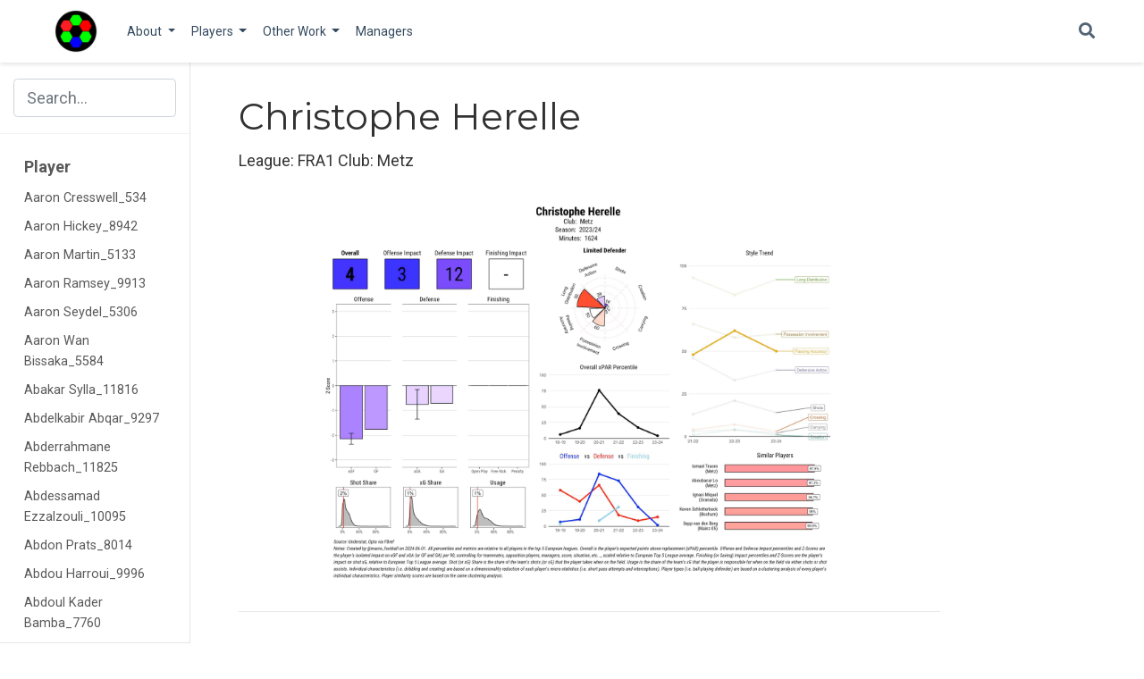

--- FILE ---
content_type: text/html; charset=utf-8
request_url: https://macro-football.com/player/page/christophe.herelle_5998/
body_size: 48646
content:
<!DOCTYPE html><html lang="en-us" >

<head>

  <meta charset="utf-8">
  <meta name="viewport" content="width=device-width, initial-scale=1">
  <meta http-equiv="X-UA-Compatible" content="IE=edge">
  <meta name="generator" content="Source Themes Academic 4.8.0">

  

  
  
  
  
  
    
    
    
  
  

  

  
  
  
    
  
  <meta name="description" content="Macro Football Statistics">

  
  <link rel="alternate" hreflang="en-us" href="https://macro-football.com/player/page/christophe.herelle_5998/">

  


  
  
  
  <meta name="theme-color" content="#2962ff">
  

  
  
  
  <script src="/js/mathjax-config.js"></script>
  

  
  
  
  
    
    <link rel="stylesheet" href="https://cdnjs.cloudflare.com/ajax/libs/academicons/1.8.6/css/academicons.min.css" integrity="sha256-uFVgMKfistnJAfoCUQigIl+JfUaP47GrRKjf6CTPVmw=" crossorigin="anonymous">
    <link rel="stylesheet" href="https://cdnjs.cloudflare.com/ajax/libs/font-awesome/5.12.0-1/css/all.min.css" integrity="sha256-4w9DunooKSr3MFXHXWyFER38WmPdm361bQS/2KUWZbU=" crossorigin="anonymous">
    <link rel="stylesheet" href="https://cdnjs.cloudflare.com/ajax/libs/fancybox/3.5.7/jquery.fancybox.min.css" integrity="sha256-Vzbj7sDDS/woiFS3uNKo8eIuni59rjyNGtXfstRzStA=" crossorigin="anonymous">

    
    
    
      
    
    
      
      
        
          <link rel="stylesheet" href="https://cdnjs.cloudflare.com/ajax/libs/highlight.js/9.18.1/styles/github.min.css" crossorigin="anonymous" title="hl-light">
          <link rel="stylesheet" href="https://cdnjs.cloudflare.com/ajax/libs/highlight.js/9.18.1/styles/dracula.min.css" crossorigin="anonymous" title="hl-dark" disabled>
        
      
    

    
    <link rel="stylesheet" href="https://cdnjs.cloudflare.com/ajax/libs/leaflet/1.5.1/leaflet.css" integrity="sha256-SHMGCYmST46SoyGgo4YR/9AlK1vf3ff84Aq9yK4hdqM=" crossorigin="anonymous">
    

    

    
    
      

      
      

      
    
      

      
      

      
    
      

      
      

      
    
      

      
      

      
    
      

      
      

      
    
      

      
      

      
    
      

      
      

      
    
      

      
      

      
    
      

      
      

      
    
      

      
      

      
    
      

      
      

      
        <script src="https://cdnjs.cloudflare.com/ajax/libs/lazysizes/5.1.2/lazysizes.min.js" integrity="sha256-Md1qLToewPeKjfAHU1zyPwOutccPAm5tahnaw7Osw0A=" crossorigin="anonymous" async></script>
      
    
      

      
      

      
    
      

      
      

      
    
      

      
      

      
        <script src="https://cdn.jsdelivr.net/npm/mathjax@3/es5/tex-chtml.js" integrity="" crossorigin="anonymous" async></script>
      
    
      

      
      

      
    

  

  
  
  
  <link rel="stylesheet" href="https://fonts.googleapis.com/css?family=Montserrat:400,700%7CRoboto:400,400italic,700%7CRoboto+Mono&display=swap">
  

  
  
  
  
  <link rel="stylesheet" href="/css/academic.css">

  





<script async src="https://www.googletagmanager.com/gtag/js?id=UA-170423697-1"></script>
<script>
  window.dataLayer = window.dataLayer || [];

  function gtag() {
      dataLayer.push(arguments);
  }

  function trackOutboundLink(url, target) {
    gtag('event', 'click', {
         'event_category': 'outbound',
         'event_label': url,
         'transport_type': 'beacon',
         'event_callback': function () {
           if (target !== '_blank') {
             document.location = url;
           }
         }
    });
    console.debug("Outbound link clicked: " + url);
  }

  function onClickCallback(event) {
    if ((event.target.tagName !== 'A') || (event.target.host === window.location.host)) {
      return;
    }
    trackOutboundLink(event.target, event.target.getAttribute('target'));  
  }

  gtag('js', new Date());
  gtag('config', 'UA-170423697-1', {});

  
  document.addEventListener('click', onClickCallback, false);
</script>


  


  
  

  
  <link rel="alternate" href="/player/page/christophe.herelle_5998/index.xml" type="application/rss+xml" title="Macro-Football">
  

  <link rel="manifest" href="/index.webmanifest">
  <link rel="icon" type="image/png" href="/images/icon_huabe3136b2779a62dea86aa1aaa6dcdff_11646_32x32_fill_lanczos_center_3.png">
  <link rel="apple-touch-icon" type="image/png" href="/images/icon_huabe3136b2779a62dea86aa1aaa6dcdff_11646_192x192_fill_lanczos_center_3.png">

  <link rel="canonical" href="https://macro-football.com/player/page/christophe.herelle_5998/">

  
  
  
  
  
  
  
    
    
  
  
  <meta property="twitter:card" content="summary">
  
  <meta property="og:site_name" content="Macro-Football">
  <meta property="og:url" content="https://macro-football.com/player/page/christophe.herelle_5998/">
  <meta property="og:title" content="Christophe Herelle | Macro-Football">
  <meta property="og:description" content="Macro Football Statistics"><meta property="og:image" content="https://macro-football.com/images/logo_huabe3136b2779a62dea86aa1aaa6dcdff_11646_300x300_fit_lanczos_3.png">
  <meta property="twitter:image" content="https://macro-football.com/images/logo_huabe3136b2779a62dea86aa1aaa6dcdff_11646_300x300_fit_lanczos_3.png"><meta property="og:locale" content="en-us">
  
    <meta property="og:updated_time" content="2020-08-03T00:00:00&#43;01:00">
  

  




  


  <script data-ad-client="ca-pub-9950225216906715" async src="https://pagead2.googlesyndication.com/pagead/js/adsbygoogle.js"></script>


  <title>Christophe Herelle | Macro-Football</title>

</head>

<body id="top" data-spy="scroll" data-offset="70" data-target="#TableOfContents" >

  <aside class="search-results" id="search">
  <div class="container">
    <section class="search-header">

      <div class="row no-gutters justify-content-between mb-3">
        <div class="col-6">
          <h1>Search</h1>
        </div>
        <div class="col-6 col-search-close">
          <a class="js-search" href="#"><i class="fas fa-times-circle text-muted" aria-hidden="true"></i></a>
        </div>
      </div>

      <div id="search-box">
        
        <input name="q" id="search-query" placeholder="Search..." autocapitalize="off"
        autocomplete="off" autocorrect="off" spellcheck="false" type="search">
        
      </div>

    </section>
    <section class="section-search-results">

      <div id="search-hits">
        
      </div>

    </section>
  </div>
</aside>


  






  


<nav class="navbar navbar-expand-lg navbar-light compensate-for-scrollbar" id="navbar-main">
  <div class="container">

    
    <div class="d-none d-lg-inline-flex">
      <a class="navbar-brand" href="/"><img src="/images/logo_huabe3136b2779a62dea86aa1aaa6dcdff_11646_0x70_resize_lanczos_3.png" alt="Macro-Football"></a>
    </div>
    

    
    <button type="button" class="navbar-toggler" data-toggle="collapse"
            data-target="#navbar-content" aria-controls="navbar" aria-expanded="false" aria-label="Toggle navigation">
    <span><i class="fas fa-bars"></i></span>
    </button>
    

    
    <div class="navbar-brand-mobile-wrapper d-inline-flex d-lg-none">
      <a class="navbar-brand" href="/"><img src="/images/logo_huabe3136b2779a62dea86aa1aaa6dcdff_11646_0x70_resize_lanczos_3.png" alt="Macro-Football"></a>
    </div>
    

    
    
    <div class="navbar-collapse main-menu-item collapse justify-content-start" id="navbar-content">

      
      <ul class="navbar-nav d-md-inline-flex">
        

        
        <li class="nav-item dropdown">
          <a href="#" class="nav-link dropdown-toggle" data-toggle="dropdown" aria-haspopup="true"><span>About</span><span class="caret"></span>
          </a>
          <div class="dropdown-menu">
            
              <a class="dropdown-item" href="/about/how-to"><span>How-To</span></a>
            
              <a class="dropdown-item" href="/about/lev2.0"><span>Leviathan 2.0</span></a>
            
              <a class="dropdown-item" href="/about/playercards"><span>Player Cards</span></a>
            
              <a class="dropdown-item" href="/about/xg"><span>xG Model</span></a>
            
          </div>
        </li>

        
        

        
        <li class="nav-item dropdown">
          <a href="#" class="nav-link dropdown-toggle" data-toggle="dropdown" aria-haspopup="true"><span>Players</span><span class="caret"></span>
          </a>
          <div class="dropdown-menu">
            
              <a class="dropdown-item" href="/iso/1415"><span>2014-2015</span></a>
            
              <a class="dropdown-item" href="/iso/1516"><span>2015-2016</span></a>
            
              <a class="dropdown-item" href="/iso/1617"><span>2016-2017</span></a>
            
              <a class="dropdown-item" href="/iso/1718"><span>2017-2018</span></a>
            
              <a class="dropdown-item" href="/iso/1819"><span>2018-2019</span></a>
            
              <a class="dropdown-item" href="/iso/1920"><span>2019-2020</span></a>
            
              <a class="dropdown-item" href="/iso/2021"><span>2020-2021</span></a>
            
              <a class="dropdown-item" href="/iso/2122"><span>2021-2022</span></a>
            
              <a class="dropdown-item" href="/iso/2223"><span>2022-2023</span></a>
            
              <a class="dropdown-item" href="/iso/2324"><span>2023-2024</span></a>
            
          </div>
        </li>

        
        

        
        <li class="nav-item dropdown">
          <a href="#" class="nav-link dropdown-toggle" data-toggle="dropdown" aria-haspopup="true"><span>Other Work</span><span class="caret"></span>
          </a>
          <div class="dropdown-menu">
            
              <a class="dropdown-item" href="/other/aging"><span>Aging Research</span></a>
            
              <a class="dropdown-item" href="https://macro-football.shinyapps.io/live_table/"><span>Live Table</span></a>
            
          </div>
        </li>

        
        

        

        
        
        
          
        

        
        
        
        
        
        

        <li class="nav-item">
          <a class="nav-link " href="/manager/"><span>Managers</span></a>
        </li>

        
        

      

        
      </ul>
    </div>

    <ul class="nav-icons navbar-nav flex-row ml-auto d-flex pl-md-2">
      
      <li class="nav-item">
        <a class="nav-link js-search" href="#"><i class="fas fa-search" aria-hidden="true"></i></a>
      </li>
      

      

      

    </ul>

  </div>
</nav>


  

<div class="container-fluid docs">
  <div class="row flex-xl-nowrap">
    <div class="col-12 col-md-3 col-xl-2 docs-sidebar">
      





  
    
  




<form class="docs-search d-flex align-items-center">
  <button class="btn docs-toggle d-md-none p-0 mr-3" type="button" data-toggle="collapse" data-target="#docs-nav" aria-controls="docs-nav" aria-expanded="false" aria-label="Toggle section navigation">
    <span><i class="fas fa-bars"></i></span>
  </button>

  
  <input name="q" type="search" class="form-control" placeholder="Search..." autocomplete="off">
  
</form>

<nav class="collapse docs-links" id="docs-nav">
  

  
  
  
  
  <div class="docs-toc-item">
    <a class="docs-toc-link" href="/player/page/aaron.cresswell_534/">Player</a>
    <ul class="nav docs-sidenav">
      
      <li >
        <a href="/player/page/aaron.cresswell_534/">Aaron Cresswell_534</a>
      </li>
      
      <li >
        <a href="/player/page/aaron.hickey_8942/">Aaron Hickey_8942</a>
      </li>
      
      <li >
        <a href="/player/page/aaron.martin_5133/">Aaron Martin_5133</a>
      </li>
      
      <li >
        <a href="/player/page/aaron.ramsey_9913/">Aaron Ramsey_9913</a>
      </li>
      
      <li >
        <a href="/player/page/aaron.seydel_5306/">Aaron Seydel_5306</a>
      </li>
      
      <li >
        <a href="/player/page/aaron.wan.bissaka_5584/">Aaron Wan Bissaka_5584</a>
      </li>
      
      <li >
        <a href="/player/page/abakar.sylla_11816/">Abakar Sylla_11816</a>
      </li>
      
      <li >
        <a href="/player/page/abdelkabir.abqar_9297/">Abdelkabir Abqar_9297</a>
      </li>
      
      <li >
        <a href="/player/page/abderrahmane.rebbach_11825/">Abderrahmane Rebbach_11825</a>
      </li>
      
      <li >
        <a href="/player/page/abdessamad.ezzalzouli_10095/">Abdessamad Ezzalzouli_10095</a>
      </li>
      
      <li >
        <a href="/player/page/abdon.prats_8014/">Abdon Prats_8014</a>
      </li>
      
      <li >
        <a href="/player/page/abdou.harroui_9996/">Abdou Harroui_9996</a>
      </li>
      
      <li >
        <a href="/player/page/abdoul.kader.bamba_7760/">Abdoul Kader Bamba_7760</a>
      </li>
      
      <li >
        <a href="/player/page/abdoul.kone_12618/">Abdoul Kone_12618</a>
      </li>
      
      <li >
        <a href="/player/page/abdoulaye.doucoure_1726/">Abdoulaye Doucoure_1726</a>
      </li>
      
      <li >
        <a href="/player/page/abdoulaye.toure_3674/">Abdoulaye Toure_3674</a>
      </li>
      
      <li >
        <a href="/player/page/abdul.mumin_11105/">Abdul Mumin_11105</a>
      </li>
      
      <li >
        <a href="/player/page/abduqodir.khusanov_11763/">Abduqodir Khusanov_11763</a>
      </li>
      
      <li >
        <a href="/player/page/ablie.jallow_6069/">Ablie Jallow_6069</a>
      </li>
      
      <li >
        <a href="/player/page/abner_11318/">Abner_11318</a>
      </li>
      
      <li >
        <a href="/player/page/aboubacar.ali.abdallah_12519/">Aboubacar Ali Abdallah_12519</a>
      </li>
      
      <li >
        <a href="/player/page/aboubacar.lo_11804/">Aboubacar Lo_11804</a>
      </li>
      
      <li >
        <a href="/player/page/achraf.dari_10835/">Achraf Dari_10835</a>
      </li>
      
      <li >
        <a href="/player/page/achraf.hakimi_5197/">Achraf Hakimi_5197</a>
      </li>
      
      <li >
        <a href="/player/page/adam.hlozek_10774/">Adam Hlozek_10774</a>
      </li>
      
      <li >
        <a href="/player/page/adam.lallana_486/">Adam Lallana_486</a>
      </li>
      
      <li >
        <a href="/player/page/adam.marusic_6176/">Adam Marusic_6176</a>
      </li>
      
      <li >
        <a href="/player/page/adam.masina_1441/">Adam Masina_1441</a>
      </li>
      
      <li >
        <a href="/player/page/adam.obert_10073/">Adam Obert_10073</a>
      </li>
      
      <li >
        <a href="/player/page/adam.ounas_3259/">Adam Ounas_3259</a>
      </li>
      
      <li >
        <a href="/player/page/adam.smith_825/">Adam Smith_825</a>
      </li>
      
      <li >
        <a href="/player/page/adam.webster_7699/">Adam Webster_7699</a>
      </li>
      
      <li >
        <a href="/player/page/adam.wharton_12409/">Adam Wharton_12409</a>
      </li>
      
      <li >
        <a href="/player/page/adama.bojang_12164/">Adama Bojang_12164</a>
      </li>
      
      <li >
        <a href="/player/page/adama.traore_900/">Adama Traore_900</a>
      </li>
      
      <li >
        <a href="/player/page/ademola.lookman_5556/">Ademola Lookman_5556</a>
      </li>
      
      <li >
        <a href="/player/page/adnan.januzaj_323/">Adnan Januzaj_323</a>
      </li>
      
      <li >
        <a href="/player/page/adria.alti_11834/">Adria Alti_11834</a>
      </li>
      
      <li >
        <a href="/player/page/adria.pedrosa_7174/">Adria Pedrosa_7174</a>
      </li>
      
      <li >
        <a href="/player/page/adrian.beck_11855/">Adrian Beck_11855</a>
      </li>
      
      <li >
        <a href="/player/page/adrian.embarba_2166/">Adrian Embarba_2166</a>
      </li>
      
      <li >
        <a href="/player/page/adrian.grbic_8653/">Adrian Grbic_8653</a>
      </li>
      
      <li >
        <a href="/player/page/adrien.lebeau_7915/">Adrien Lebeau_7915</a>
      </li>
      
      <li >
        <a href="/player/page/adrien.rabiot_3291/">Adrien Rabiot_3291</a>
      </li>
      
      <li >
        <a href="/player/page/adrien.tameze_5996/">Adrien Tameze_5996</a>
      </li>
      
      <li >
        <a href="/player/page/adrien.thomasson_3549/">Adrien Thomasson_3549</a>
      </li>
      
      <li >
        <a href="/player/page/adrien.truffert_8640/">Adrien Truffert_8640</a>
      </li>
      
      <li >
        <a href="/player/page/adson_12024/">Adson_12024</a>
      </li>
      
      <li >
        <a href="/player/page/agustin.martegani_12017/">Agustin Martegani_12017</a>
      </li>
      
      <li >
        <a href="/player/page/ahmadou.bamba.dieng_9345/">Ahmadou Bamba Dieng_9345</a>
      </li>
      
      <li >
        <a href="/player/page/ahmed.touba_12061/">Ahmed Touba_12061</a>
      </li>
      
      <li >
        <a href="/player/page/aiham.ousou_12417/">Aiham Ousou_12417</a>
      </li>
      
      <li >
        <a href="/player/page/aihen.munoz_7306/">Aihen Munoz_7306</a>
      </li>
      
      <li >
        <a href="/player/page/aiman.maurer_10044/">Aiman Maurer_10044</a>
      </li>
      
      <li >
        <a href="/player/page/aimar.oroz_8424/">Aimar Oroz_8424</a>
      </li>
      
      <li >
        <a href="/player/page/ainsley.maitland.niles_1750/">Ainsley Maitland Niles_1750</a>
      </li>
      
      <li >
        <a href="/player/page/aissa.laidouni_3699/">Aissa Laidouni_3699</a>
      </li>
      
      <li >
        <a href="/player/page/aissa.mandi_3237/">Aissa Mandi_3237</a>
      </li>
      
      <li >
        <a href="/player/page/aitor.paredes_8948/">Aitor Paredes_8948</a>
      </li>
      
      <li >
        <a href="/player/page/aitor.ruibal_6427/">Aitor Ruibal_6427</a>
      </li>
      
      <li >
        <a href="/player/page/aiyegun.tosin_12049/">Aiyegun Tosin_12049</a>
      </li>
      
      <li >
        <a href="/player/page/akor.adams_11783/">Akor Adams_11783</a>
      </li>
      
      <li >
        <a href="/player/page/alan.matturro_12078/">Alan Matturro_12078</a>
      </li>
      
      <li >
        <a href="/player/page/alan.virginius_11024/">Alan Virginius_11024</a>
      </li>
      
      <li >
        <a href="/player/page/alassane.plea_3310/">Alassane Plea_3310</a>
      </li>
      
      <li >
        <a href="/player/page/albert.gudmundsson_10366/">Albert Gudmundsson_10366</a>
      </li>
      
      <li >
        <a href="/player/page/albert.sambi.lokonga_9689/">Albert Sambi Lokonga_9689</a>
      </li>
      
      <li >
        <a href="/player/page/alberto.cerri_4906/">Alberto Cerri_4906</a>
      </li>
      
      <li >
        <a href="/player/page/alberto.dadie_12321/">Alberto Dadie_12321</a>
      </li>
      
      <li >
        <a href="/player/page/alberto.dossena_11955/">Alberto Dossena_11955</a>
      </li>
      
      <li >
        <a href="/player/page/alberto.grassi_1504/">Alberto Grassi_1504</a>
      </li>
      
      <li >
        <a href="/player/page/alberto.mari_11412/">Alberto Mari_11412</a>
      </li>
      
      <li >
        <a href="/player/page/alberto.moleiro_12160/">Alberto Moleiro_12160</a>
      </li>
      
      <li >
        <a href="/player/page/alberto.moreno_608/">Alberto Moreno_608</a>
      </li>
      
      <li >
        <a href="/player/page/alberto.soro_8726/">Alberto Soro_8726</a>
      </li>
      
      <li >
        <a href="/player/page/aleix.garcia_1055/">Aleix Garcia_1055</a>
      </li>
      
      <li >
        <a href="/player/page/alejandro.catena_7604/">Alejandro Catena_7604</a>
      </li>
      
      <li >
        <a href="/player/page/alejandro.garnacho_10552/">Alejandro Garnacho_10552</a>
      </li>
      
      <li >
        <a href="/player/page/alejandro.gomez_1491/">Alejandro Gomez_1491</a>
      </li>
      
      <li >
        <a href="/player/page/alejandro.jimenez_12168/">Alejandro Jimenez_12168</a>
      </li>
      
      <li >
        <a href="/player/page/alejandro.pozo_5138/">Alejandro Pozo_5138</a>
      </li>
      
      <li >
        <a href="/player/page/alejo.veliz_12105/">Alejo Veliz_12105</a>
      </li>
      
      <li >
        <a href="/player/page/aleksandar.mitrovic_773/">Aleksandar Mitrovic_773</a>
      </li>
      
      <li >
        <a href="/player/page/aleksandar.pavlovic_11547/">Aleksandar Pavlovic_11547</a>
      </li>
      
      <li >
        <a href="/player/page/aleksandar.radovanovic_9038/">Aleksandar Radovanovic_9038</a>
      </li>
      
      <li >
        <a href="/player/page/aleksander.sedlar_7845/">Aleksander Sedlar_7845</a>
      </li>
      
      <li >
        <a href="/player/page/aleksandr.golovin_2897/">Aleksandr Golovin_2897</a>
      </li>
      
      <li >
        <a href="/player/page/aleksey.miranchuk_2711/">Aleksey Miranchuk_2711</a>
      </li>
      
      <li >
        <a href="/player/page/alessandro.bastoni_4939/">Alessandro Bastoni_4939</a>
      </li>
      
      <li >
        <a href="/player/page/alessandro.buongiorno_5025/">Alessandro Buongiorno_5025</a>
      </li>
      
      <li >
        <a href="/player/page/alessandro.deiola_1634/">Alessandro Deiola_1634</a>
      </li>
      
      <li >
        <a href="/player/page/alessandro.di.pardo_9134/">Alessandro Di Pardo_9134</a>
      </li>
      
      <li >
        <a href="/player/page/alessandro.florenzi_1254/">Alessandro Florenzi_1254</a>
      </li>
      
      <li >
        <a href="/player/page/alessandro.vogliacco_12124/">Alessandro Vogliacco_12124</a>
      </li>
      
      <li >
        <a href="/player/page/alessandro.zanoli_9876/">Alessandro Zanoli_9876</a>
      </li>
      
      <li >
        <a href="/player/page/alessio.romagnoli_1119/">Alessio Romagnoli_1119</a>
      </li>
      
      <li >
        <a href="/player/page/alessio.zerbin_4911/">Alessio Zerbin_4911</a>
      </li>
      
      <li >
        <a href="/player/page/alex.baena_8417/">Alex Baena_8417</a>
      </li>
      
      <li >
        <a href="/player/page/alex.balde_9805/">Alex Balde_9805</a>
      </li>
      
      <li >
        <a href="/player/page/alex.berenguer_5091/">Alex Berenguer_5091</a>
      </li>
      
      <li >
        <a href="/player/page/alex.centelles_8773/">Alex Centelles_8773</a>
      </li>
      
      <li >
        <a href="/player/page/alex.fernandez_4177/">Alex Fernandez_4177</a>
      </li>
      
      <li >
        <a href="/player/page/alex.grimaldo_11866/">Alex Grimaldo_11866</a>
      </li>
      
      <li >
        <a href="/player/page/alex.iwobi_500/">Alex Iwobi_500</a>
      </li>
      
      <li >
        <a href="/player/page/alex.kral_8017/">Alex Kral_8017</a>
      </li>
      
      <li >
        <a href="/player/page/alex.moreno_4120/">Alex Moreno_4120</a>
      </li>
      
      <li >
        <a href="/player/page/alex.sandro_1289/">Alex Sandro_1289</a>
      </li>
      
      <li >
        <a href="/player/page/alex.scott_12149/">Alex Scott_12149</a>
      </li>
      
      <li >
        <a href="/player/page/alex.sola_7424/">Alex Sola_7424</a>
      </li>
      
      <li >
        <a href="/player/page/alex.suarez_11742/">Alex Suarez_11742</a>
      </li>
      
      <li >
        <a href="/player/page/alexander.isak_5232/">Alexander Isak_5232</a>
      </li>
      
      <li >
        <a href="/player/page/alexander.sorloth_6531/">Alexander Sorloth_6531</a>
      </li>
      
      <li >
        <a href="/player/page/alexandre.lacazette_3277/">Alexandre Lacazette_3277</a>
      </li>
      
      <li >
        <a href="/player/page/alexis.blin_3207/">Alexis Blin_3207</a>
      </li>
      
      <li >
        <a href="/player/page/alexis.claude.maurice_5752/">Alexis Claude Maurice_5752</a>
      </li>
      
      <li >
        <a href="/player/page/alexis.mac.allister_8379/">Alexis Mac Allister_8379</a>
      </li>
      
      <li >
        <a href="/player/page/alexis.saelemaekers_8297/">Alexis Saelemaekers_8297</a>
      </li>
      
      <li >
        <a href="/player/page/alexis.sanchez_498/">Alexis Sanchez_498</a>
      </li>
      
      <li >
        <a href="/player/page/alexsandro.ribeiro_10810/">Alexsandro Ribeiro_10810</a>
      </li>
      
      <li >
        <a href="/player/page/alfie.doughty_11723/">Alfie Doughty_11723</a>
      </li>
      
      <li >
        <a href="/player/page/alfie.gilchrist_11595/">Alfie Gilchrist_11595</a>
      </li>
      
      <li >
        <a href="/player/page/alfonso.espino_8733/">Alfonso Espino_8733</a>
      </li>
      
      <li >
        <a href="/player/page/alfonso_2521/">Alfonso_2521</a>
      </li>
      
      <li >
        <a href="/player/page/alfred.duncan_1474/">Alfred Duncan_1474</a>
      </li>
      
      <li >
        <a href="/player/page/alidu.seidu_9652/">Alidu Seidu_9652</a>
      </li>
      
      <li >
        <a href="/player/page/aliou.balde_12052/">Aliou Balde_12052</a>
      </li>
      
      <li >
        <a href="/player/page/aljoscha.kemlein_11236/">Aljoscha Kemlein_11236</a>
      </li>
      
      <li >
        <a href="/player/page/alois.confais_3448/">Alois Confais_3448</a>
      </li>
      
      <li >
        <a href="/player/page/alphonso.davies_7345/">Alphonso Davies_7345</a>
      </li>
      
      <li >
        <a href="/player/page/alvaro.fernandez_10576/">Alvaro Fernandez_10576</a>
      </li>
      
      <li >
        <a href="/player/page/alvaro.garcia_7071/">Alvaro Garcia_7071</a>
      </li>
      
      <li >
        <a href="/player/page/alvaro.lemos_5031/">Alvaro Lemos_5031</a>
      </li>
      
      <li >
        <a href="/player/page/alvaro.morata_1804/">Alvaro Morata_1804</a>
      </li>
      
      <li >
        <a href="/player/page/alvaro.negredo_1715/">Alvaro Negredo_1715</a>
      </li>
      
      <li >
        <a href="/player/page/alvaro.odriozola_2418/">Alvaro Odriozola_2418</a>
      </li>
      
      <li >
        <a href="/player/page/amad.diallo.traore_8127/">Amad Diallo Traore_8127</a>
      </li>
      
      <li >
        <a href="/player/page/amadou.haidara_7501/">Amadou Haidara_7501</a>
      </li>
      
      <li >
        <a href="/player/page/amadou.kone_12163/">Amadou Kone_12163</a>
      </li>
      
      <li >
        <a href="/player/page/amadou.onana_9667/">Amadou Onana_9667</a>
      </li>
      
      <li >
        <a href="/player/page/amarii.bell_11713/">Amarii Bell_11713</a>
      </li>
      
      <li >
        <a href="/player/page/amath.diedhiou_2532/">Amath Diedhiou_2532</a>
      </li>
      
      <li >
        <a href="/player/page/ameen.al.dakhil_11699/">Ameen Al Dakhil_11699</a>
      </li>
      
      <li >
        <a href="/player/page/amin.sarr_11350/">Amin Sarr_11350</a>
      </li>
      
      <li >
        <a href="/player/page/amine.adli_8211/">Amine Adli_8211</a>
      </li>
      
      <li >
        <a href="/player/page/amine.gouiri_6401/">Amine Gouiri_6401</a>
      </li>
      
      <li >
        <a href="/player/page/amine.harit_5717/">Amine Harit_5717</a>
      </li>
      
      <li >
        <a href="/player/page/amine.salama_10827/">Amine Salama_10827</a>
      </li>
      
      <li >
        <a href="/player/page/amir.murillo_12111/">Amir Murillo_12111</a>
      </li>
      
      <li >
        <a href="/player/page/amir.richardson_11752/">Amir Richardson_11752</a>
      </li>
      
      <li >
        <a href="/player/page/amir.rrahmani_7924/">Amir Rrahmani_7924</a>
      </li>
      
      <li >
        <a href="/player/page/amos.pieper_7320/">Amos Pieper_7320</a>
      </li>
      
      <li >
        <a href="/player/page/anass.zaroury_11703/">Anass Zaroury_11703</a>
      </li>
      
      <li >
        <a href="/player/page/ander.barrenetxea_7308/">Ander Barrenetxea_7308</a>
      </li>
      
      <li >
        <a href="/player/page/ander.guevara_6126/">Ander Guevara_6126</a>
      </li>
      
      <li >
        <a href="/player/page/ander.herrera_552/">Ander Herrera_552</a>
      </li>
      
      <li >
        <a href="/player/page/andoni.gorosabel_6325/">Andoni Gorosabel_6325</a>
      </li>
      
      <li >
        <a href="/player/page/andras.schafer_7410/">Andras Schafer_7410</a>
      </li>
      
      <li >
        <a href="/player/page/andre.almeida_11057/">Andre Almeida_11057</a>
      </li>
      
      <li >
        <a href="/player/page/andre.ayew_713/">Andre Ayew_713</a>
      </li>
      
      <li >
        <a href="/player/page/andre.brooks_11731/">Andre Brooks_11731</a>
      </li>
      
      <li >
        <a href="/player/page/andre.gomes_2383/">Andre Gomes_2383</a>
      </li>
      
      <li >
        <a href="/player/page/andre.silva_6170/">Andre Silva_6170</a>
      </li>
      
      <li >
        <a href="/player/page/andrea.belotti_1186/">Andrea Belotti_1186</a>
      </li>
      
      <li >
        <a href="/player/page/andrea.cambiaso_9841/">Andrea Cambiaso_9841</a>
      </li>
      
      <li >
        <a href="/player/page/andrea.carboni_8232/">Andrea Carboni_8232</a>
      </li>
      
      <li >
        <a href="/player/page/andrea.colpani_6718/">Andrea Colpani_6718</a>
      </li>
      
      <li >
        <a href="/player/page/andrea.petagna_1493/">Andrea Petagna_1493</a>
      </li>
      
      <li >
        <a href="/player/page/andrea.pinamonti_4895/">Andrea Pinamonti_4895</a>
      </li>
      
      <li >
        <a href="/player/page/andreas.christensen_200/">Andreas Christensen_200</a>
      </li>
      
      <li >
        <a href="/player/page/andreas.hanche.olsen_11309/">Andreas Hanche Olsen_11309</a>
      </li>
      
      <li >
        <a href="/player/page/andreas.muller_12090/">Andreas Muller_12090</a>
      </li>
      
      <li >
        <a href="/player/page/andreas.pereira_922/">Andreas Pereira_922</a>
      </li>
      
      <li >
        <a href="/player/page/andrei.ratiu_7515/">Andrei Ratiu_7515</a>
      </li>
      
      <li >
        <a href="/player/page/andrej.kramaric_956/">Andrej Kramaric_956</a>
      </li>
      
      <li >
        <a href="/player/page/andres.guardado_6164/">Andres Guardado_6164</a>
      </li>
      
      <li >
        <a href="/player/page/andres.sfait_11554/">Andres Sfait_11554</a>
      </li>
      
      <li >
        <a href="/player/page/andrew.omobamidele_9833/">Andrew Omobamidele_9833</a>
      </li>
      
      <li >
        <a href="/player/page/andrew.robertson_1688/">Andrew Robertson_1688</a>
      </li>
      
      <li >
        <a href="/player/page/andrey.santos_11808/">Andrey Santos_11808</a>
      </li>
      
      <li >
        <a href="/player/page/andros.townsend_775/">Andros Townsend_775</a>
      </li>
      
      <li >
        <a href="/player/page/andy.diouf_9523/">Andy Diouf_9523</a>
      </li>
      
      <li >
        <a href="/player/page/andy.logbo_11793/">Andy Logbo_11793</a>
      </li>
      
      <li >
        <a href="/player/page/andy.pelmard_6501/">Andy Pelmard_6501</a>
      </li>
      
      <li >
        <a href="/player/page/anel.ahmedhodzic_10386/">Anel Ahmedhodzic_10386</a>
      </li>
      
      <li >
        <a href="/player/page/angel.correa_2275/">Angel Correa_2275</a>
      </li>
      
      <li >
        <a href="/player/page/angel.gomes_5598/">Angel Gomes_5598</a>
      </li>
      
      <li >
        <a href="/player/page/angelino_1040/">Angelino_1040</a>
      </li>
      
      <li >
        <a href="/player/page/angelo.fulgini_6019/">Angelo Fulgini_6019</a>
      </li>
      
      <li >
        <a href="/player/page/angelo.ogbonna_528/">Angelo Ogbonna_528</a>
      </li>
      
      <li >
        <a href="/player/page/angelo.stiller_9725/">Angelo Stiller_9725</a>
      </li>
      
      <li >
        <a href="/player/page/angelo_11818/">Angelo_11818</a>
      </li>
      
      <li >
        <a href="/player/page/anis.ben.slimane_11730/">Anis Ben Slimane_11730</a>
      </li>
      
      <li >
        <a href="/player/page/ansgar.knauff_8989/">Ansgar Knauff_8989</a>
      </li>
      
      <li >
        <a href="/player/page/anssumane.fati_7967/">Anssumane Fati_7967</a>
      </li>
      
      <li >
        <a href="/player/page/antal.yaakobishvili_12301/">Antal Yaakobishvili_12301</a>
      </li>
      
      <li >
        <a href="/player/page/ante.budimir_1235/">Ante Budimir_1235</a>
      </li>
      
      <li >
        <a href="/player/page/anthony.caci_6380/">Anthony Caci_6380</a>
      </li>
      
      <li >
        <a href="/player/page/anthony.elanga_9524/">Anthony Elanga_9524</a>
      </li>
      
      <li >
        <a href="/player/page/anthony.gordon_8150/">Anthony Gordon_8150</a>
      </li>
      
      <li >
        <a href="/player/page/anthony.jung_5217/">Anthony Jung_5217</a>
      </li>
      
      <li >
        <a href="/player/page/anthony.losilla_9705/">Anthony Losilla_9705</a>
      </li>
      
      <li >
        <a href="/player/page/anthony.lozano_6533/">Anthony Lozano_6533</a>
      </li>
      
      <li >
        <a href="/player/page/anthony.martial_553/">Anthony Martial_553</a>
      </li>
      
      <li >
        <a href="/player/page/anthony.oyono_11879/">Anthony Oyono_11879</a>
      </li>
      
      <li >
        <a href="/player/page/anthony.rouault_10789/">Anthony Rouault_10789</a>
      </li>
      
      <li >
        <a href="/player/page/antoine.griezmann_2270/">Antoine Griezmann_2270</a>
      </li>
      
      <li >
        <a href="/player/page/antoine.joujou_11794/">Antoine Joujou_11794</a>
      </li>
      
      <li >
        <a href="/player/page/antoine.makoumbou_11957/">Antoine Makoumbou_11957</a>
      </li>
      
      <li >
        <a href="/player/page/antoine.mendy_9514/">Antoine Mendy_9514</a>
      </li>
      
      <li >
        <a href="/player/page/antoine.semenyo_11363/">Antoine Semenyo_11363</a>
      </li>
      
      <li >
        <a href="/player/page/anton.stach_9910/">Anton Stach_9910</a>
      </li>
      
      <li >
        <a href="/player/page/antonee.robinson_8940/">Antonee Robinson_8940</a>
      </li>
      
      <li >
        <a href="/player/page/antonin.barak_6208/">Antonin Barak_6208</a>
      </li>
      
      <li >
        <a href="/player/page/antonino.gallo_8009/">Antonino Gallo_8009</a>
      </li>
      
      <li >
        <a href="/player/page/antonio.blanco_9280/">Antonio Blanco_9280</a>
      </li>
      
      <li >
        <a href="/player/page/antonio.candreva_1517/">Antonio Candreva_1517</a>
      </li>
      
      <li >
        <a href="/player/page/antonio.puertas_7863/">Antonio Puertas_7863</a>
      </li>
      
      <li >
        <a href="/player/page/antonio.rudiger_1822/">Antonio Rudiger_1822</a>
      </li>
      
      <li >
        <a href="/player/page/antonio.sanabria_2217/">Antonio Sanabria_2217</a>
      </li>
      
      <li >
        <a href="/player/page/antonio.sanchez_9970/">Antonio Sanchez_9970</a>
      </li>
      
      <li >
        <a href="/player/page/antonios.papadopoulos_9750/">Antonios Papadopoulos_9750</a>
      </li>
      
      <li >
        <a href="/player/page/antony_11094/">Antony_11094</a>
      </li>
      
      <li >
        <a href="/player/page/anwar.el.ghazi_5612/">Anwar El Ghazi_5612</a>
      </li>
      
      <li >
        <a href="/player/page/arda.guler_12190/">Arda Guler_12190</a>
      </li>
      
      <li >
        <a href="/player/page/ardian.ismajli_9090/">Ardian Ismajli_9090</a>
      </li>
      
      <li >
        <a href="/player/page/aridane.hernandez_7856/">Aridane Hernandez_7856</a>
      </li>
      
      <li >
        <a href="/player/page/arijon.ibrahimovic_10248/">Arijon Ibrahimovic_10248</a>
      </li>
      
      <li >
        <a href="/player/page/aritz.elustondo_2228/">Aritz Elustondo_2228</a>
      </li>
      
      <li >
        <a href="/player/page/arkadiusz.milik_1583/">Arkadiusz Milik_1583</a>
      </li>
      
      <li >
        <a href="/player/page/armand.lauriente_6697/">Armand Lauriente_6697</a>
      </li>
      
      <li >
        <a href="/player/page/armando.broja_8384/">Armando Broja_8384</a>
      </li>
      
      <li >
        <a href="/player/page/armando.izzo_1096/">Armando Izzo_1096</a>
      </li>
      
      <li >
        <a href="/player/page/arnau.martinez_10949/">Arnau Martinez_10949</a>
      </li>
      
      <li >
        <a href="/player/page/arnau.puigmal_10977/">Arnau Puigmal_10977</a>
      </li>
      
      <li >
        <a href="/player/page/arnaud.kalimuendo.muinga_8056/">Arnaud Kalimuendo Muinga_8056</a>
      </li>
      
      <li >
        <a href="/player/page/arnaud.nordin_5684/">Arnaud Nordin_5684</a>
      </li>
      
      <li >
        <a href="/player/page/arnaut.danjuma.groeneveld_8066/">Arnaut Danjuma Groeneveld_8066</a>
      </li>
      
      <li >
        <a href="/player/page/arne.engels_11323/">Arne Engels_11323</a>
      </li>
      
      <li >
        <a href="/player/page/arne.maier_5298/">Arne Maier_5298</a>
      </li>
      
      <li >
        <a href="/player/page/aron.donnum_12045/">Aron Donnum_12045</a>
      </li>
      
      <li >
        <a href="/player/page/arouna.sangante_11788/">Arouna Sangante_11788</a>
      </li>
      
      <li >
        <a href="/player/page/arsen.zakharyan_8760/">Arsen Zakharyan_8760</a>
      </li>
      
      <li >
        <a href="/player/page/artem.dovbyk_11736/">Artem Dovbyk_11736</a>
      </li>
      
      <li >
        <a href="/player/page/arthur.atta_11800/">Arthur Atta_11800</a>
      </li>
      
      <li >
        <a href="/player/page/arthur.theate_9999/">Arthur Theate_9999</a>
      </li>
      
      <li >
        <a href="/player/page/arthur.vermeeren_12392/">Arthur Vermeeren_12392</a>
      </li>
      
      <li >
        <a href="/player/page/arthur_11868/">Arthur_11868</a>
      </li>
      
      <li >
        <a href="/player/page/arthur_6942/">Arthur_6942</a>
      </li>
      
      <li >
        <a href="/player/page/ashley.young_631/">Ashley Young_631</a>
      </li>
      
      <li >
        <a href="/player/page/asier.villalibre_5173/">Asier Villalibre_5173</a>
      </li>
      
      <li >
        <a href="/player/page/assane.diao_12081/">Assane Diao_12081</a>
      </li>
      
      <li >
        <a href="/player/page/aster.vranckx_9935/">Aster Vranckx_9935</a>
      </li>
      
      <li >
        <a href="/player/page/atakan.karazor_8878/">Atakan Karazor_8878</a>
      </li>
      
      <li >
        <a href="/player/page/attila.szalai_11848/">Attila Szalai_11848</a>
      </li>
      
      <li >
        <a href="/player/page/aurelien.pelon_11505/">Aurelien Pelon_11505</a>
      </li>
      
      <li >
        <a href="/player/page/aurelien.tchouameni_6560/">Aurelien Tchouameni_6560</a>
      </li>
      
      <li >
        <a href="/player/page/aurelio.buta_11311/">Aurelio Buta_11311</a>
      </li>
      
      <li >
        <a href="/player/page/auston.trusty_11732/">Auston Trusty_11732</a>
      </li>
      
      <li >
        <a href="/player/page/axel.camblan_9826/">Axel Camblan_9826</a>
      </li>
      
      <li >
        <a href="/player/page/axel.disasi_6885/">Axel Disasi_6885</a>
      </li>
      
      <li >
        <a href="/player/page/axel.gueguin_11084/">Axel Gueguin_11084</a>
      </li>
      
      <li >
        <a href="/player/page/axel.guessand_10880/">Axel Guessand_10880</a>
      </li>
      
      <li >
        <a href="/player/page/axel.witsel_3059/">Axel Witsel_3059</a>
      </li>
      
      <li >
        <a href="/player/page/ayanda.sishuba_11764/">Ayanda Sishuba_11764</a>
      </li>
      
      <li >
        <a href="/player/page/ayman.kari_11182/">Ayman Kari_11182</a>
      </li>
      
      <li >
        <a href="/player/page/aymen.barkok_5235/">Aymen Barkok_5235</a>
      </li>
      
      <li >
        <a href="/player/page/ayoze.perez_770/">Ayoze Perez_770</a>
      </li>
      
      <li >
        <a href="/player/page/ayyoub.bouaddi_12162/">Ayyoub Bouaddi_12162</a>
      </li>
      
      <li >
        <a href="/player/page/azor.matusiwa_9978/">Azor Matusiwa_9978</a>
      </li>
      
      <li >
        <a href="/player/page/azz.eddine.ounahi_8328/">Azz Eddine Ounahi_8328</a>
      </li>
      
      <li >
        <a href="/player/page/badredine.bouanani_11062/">Badredine Bouanani_11062</a>
      </li>
      
      <li >
        <a href="/player/page/bafode.diakite_7268/">Bafode Diakite_7268</a>
      </li>
      
      <li >
        <a href="/player/page/bambase.conte_10427/">Bambase Conte_10427</a>
      </li>
      
      <li >
        <a href="/player/page/bamo.meite_9699/">Bamo Meite_9699</a>
      </li>
      
      <li >
        <a href="/player/page/baptiste.santamaria_5654/">Baptiste Santamaria_5654</a>
      </li>
      
      <li >
        <a href="/player/page/bartol.franjic_10733/">Bartol Franjic_10733</a>
      </li>
      
      <li >
        <a href="/player/page/bartosz.bereszynski_4907/">Bartosz Bereszynski_4907</a>
      </li>
      
      <li >
        <a href="/player/page/bassirou.ndiaye_12144/">Bassirou NDiaye_12144</a>
      </li>
      
      <li >
        <a href="/player/page/bebe_2168/">Bebe_2168</a>
      </li>
      
      <li >
        <a href="/player/page/becir.omeragic_11786/">Becir Omeragic_11786</a>
      </li>
      
      <li >
        <a href="/player/page/ben.brereton.diaz_11815/">Ben Brereton Diaz_11815</a>
      </li>
      
      <li >
        <a href="/player/page/ben.chilwell_782/">Ben Chilwell_782</a>
      </li>
      
      <li >
        <a href="/player/page/ben.davies_660/">Ben Davies_660</a>
      </li>
      
      <li >
        <a href="/player/page/ben.godfrey_7689/">Ben Godfrey_7689</a>
      </li>
      
      <li >
        <a href="/player/page/ben.johnson_6424/">Ben Johnson_6424</a>
      </li>
      
      <li >
        <a href="/player/page/ben.mee_1654/">Ben Mee_1654</a>
      </li>
      
      <li >
        <a href="/player/page/ben.osborn_7714/">Ben Osborn_7714</a>
      </li>
      
      <li >
        <a href="/player/page/ben.parkinson_12198/">Ben Parkinson_12198</a>
      </li>
      
      <li >
        <a href="/player/page/ben.seghir_10771/">Ben Seghir_10771</a>
      </li>
      
      <li >
        <a href="/player/page/ben.white_7298/">Ben White_7298</a>
      </li>
      
      <li >
        <a href="/player/page/benat.prados_9505/">Benat Prados_9505</a>
      </li>
      
      <li >
        <a href="/player/page/benat.turrientes_9465/">Benat Turrientes_9465</a>
      </li>
      
      <li >
        <a href="/player/page/benedict.hollerbach_11981/">Benedict Hollerbach_11981</a>
      </li>
      
      <li >
        <a href="/player/page/benedikt.gimber_11864/">Benedikt Gimber_11864</a>
      </li>
      
      <li >
        <a href="/player/page/benicio.baker.boaitey_12204/">Benicio Baker Boaitey_12204</a>
      </li>
      
      <li >
        <a href="/player/page/benie.traore_11729/">Benie Traore_11729</a>
      </li>
      
      <li >
        <a href="/player/page/benito.ramirez_5041/">Benito Ramirez_5041</a>
      </li>
      
      <li >
        <a href="/player/page/benjamin.andre_3223/">Benjamin Andre_3223</a>
      </li>
      
      <li >
        <a href="/player/page/benjamin.bourigeaud_4773/">Benjamin Bourigeaud_4773</a>
      </li>
      
      <li >
        <a href="/player/page/benjamin.henrichs_435/">Benjamin Henrichs_435</a>
      </li>
      
      <li >
        <a href="/player/page/benjamin.mendy_3389/">Benjamin Mendy_3389</a>
      </li>
      
      <li >
        <a href="/player/page/benjamin.pavard_3363/">Benjamin Pavard_3363</a>
      </li>
      
      <li >
        <a href="/player/page/benjamin.sesko_11974/">Benjamin Sesko_11974</a>
      </li>
      
      <li >
        <a href="/player/page/benjamin.stambouli_3290/">Benjamin Stambouli_3290</a>
      </li>
      
      <li >
        <a href="/player/page/benjamin.tetteh_11801/">Benjamin Tetteh_11801</a>
      </li>
      
      <li >
        <a href="/player/page/bennit.broger_12629/">Bennit Broger_12629</a>
      </li>
      
      <li >
        <a href="/player/page/benno.schmitz_5253/">Benno Schmitz_5253</a>
      </li>
      
      <li >
        <a href="/player/page/benoit.badiashile.mukinayi_7240/">Benoit Badiashile Mukinayi_7240</a>
      </li>
      
      <li >
        <a href="/player/page/benson.manuel_11702/">Benson Manuel_11702</a>
      </li>
      
      <li >
        <a href="/player/page/beraldo_12346/">Beraldo_12346</a>
      </li>
      
      <li >
        <a href="/player/page/berat.gjimshiti_1927/">Berat Gjimshiti_1927</a>
      </li>
      
      <li >
        <a href="/player/page/berkan.kutlu_12055/">Berkan Kutlu_12055</a>
      </li>
      
      <li >
        <a href="/player/page/bernardo.silva_3635/">Bernardo Silva_3635</a>
      </li>
      
      <li >
        <a href="/player/page/bernardo_5245/">Bernardo_5245</a>
      </li>
      
      <li >
        <a href="/player/page/bertrand.traore_695/">Bertrand Traore_695</a>
      </li>
      
      <li >
        <a href="/player/page/bertug.yildirim_12039/">Bertug Yildirim_12039</a>
      </li>
      
      <li >
        <a href="/player/page/beto_9983/">Beto_9983</a>
      </li>
      
      <li >
        <a href="/player/page/bilal.boutobba_4830/">Bilal Boutobba_4830</a>
      </li>
      
      <li >
        <a href="/player/page/bilal.nadir_9673/">Bilal Nadir_9673</a>
      </li>
      
      <li >
        <a href="/player/page/billal.brahimi_9658/">Billal Brahimi_9658</a>
      </li>
      
      <li >
        <a href="/player/page/billy.gilmour_7988/">Billy Gilmour_7988</a>
      </li>
      
      <li >
        <a href="/player/page/birger.meling_8656/">Birger Meling_8656</a>
      </li>
      
      <li >
        <a href="/player/page/bobby.clark_10997/">Bobby Clark_10997</a>
      </li>
      
      <li >
        <a href="/player/page/bobby.reid_6827/">Bobby Reid_6827</a>
      </li>
      
      <li >
        <a href="/player/page/bonke.innocent_10346/">Bonke Innocent_10346</a>
      </li>
      
      <li >
        <a href="/player/page/borja.iglesias_2543/">Borja Iglesias_2543</a>
      </li>
      
      <li >
        <a href="/player/page/borja.mayoral_2252/">Borja Mayoral_2252</a>
      </li>
      
      <li >
        <a href="/player/page/borna.sosa_7075/">Borna Sosa_7075</a>
      </li>
      
      <li >
        <a href="/player/page/bote.baku_6708/">Bote Baku_6708</a>
      </li>
      
      <li >
        <a href="/player/page/boubacar.kamara_5789/">Boubacar Kamara_5789</a>
      </li>
      
      <li >
        <a href="/player/page/boubacar.traore_8119/">Boubacar Traore_8119</a>
      </li>
      
      <li >
        <a href="/player/page/boubakary.soumare_6310/">Boubakary Soumare_6310</a>
      </li>
      
      <li >
        <a href="/player/page/boulaye.dia_7224/">Boulaye Dia_7224</a>
      </li>
      
      <li >
        <a href="/player/page/bouna.sarr_3393/">Bouna Sarr_3393</a>
      </li>
      
      <li >
        <a href="/player/page/bradley.barcola_10016/">Bradley Barcola_10016</a>
      </li>
      
      <li >
        <a href="/player/page/bradley.locko_9659/">Bradley Locko_9659</a>
      </li>
      
      <li >
        <a href="/player/page/brahim.diaz_6421/">Brahim Diaz_6421</a>
      </li>
      
      <li >
        <a href="/player/page/brais.mendez_6227/">Brais Mendez_6227</a>
      </li>
      
      <li >
        <a href="/player/page/brajan.gruda_11310/">Brajan Gruda_11310</a>
      </li>
      
      <li >
        <a href="/player/page/brandon.soppy_8639/">Brandon Soppy_8639</a>
      </li>
      
      <li >
        <a href="/player/page/braydon.manu_11920/">Braydon Manu_11920</a>
      </li>
      
      <li >
        <a href="/player/page/breel.embolo_5356/">Breel Embolo_5356</a>
      </li>
      
      <li >
        <a href="/player/page/bremer_6960/">Bremer_6960</a>
      </li>
      
      <li >
        <a href="/player/page/brendan.chardonnet_7736/">Brendan Chardonnet_7736</a>
      </li>
      
      <li >
        <a href="/player/page/brenden.aaronson_10751/">Brenden Aaronson_10751</a>
      </li>
      
      <li >
        <a href="/player/page/brennan.johnson_10760/">Brennan Johnson_10760</a>
      </li>
      
      <li >
        <a href="/player/page/brenner_12342/">Brenner_12342</a>
      </li>
      
      <li >
        <a href="/player/page/brian.ocampo_11071/">Brian Ocampo_11071</a>
      </li>
      
      <li >
        <a href="/player/page/bruno.amione_9041/">Bruno Amione_9041</a>
      </li>
      
      <li >
        <a href="/player/page/bruno.fernandes_1228/">Bruno Fernandes_1228</a>
      </li>
      
      <li >
        <a href="/player/page/bruno.guimaraes_8327/">Bruno Guimaraes_8327</a>
      </li>
      
      <li >
        <a href="/player/page/bruno.langa_12403/">Bruno Langa_12403</a>
      </li>
      
      <li >
        <a href="/player/page/bruno.mendez_12299/">Bruno Mendez_12299</a>
      </li>
      
      <li >
        <a href="/player/page/bryan.cristante_1168/">Bryan Cristante_1168</a>
      </li>
      
      <li >
        <a href="/player/page/bryan.gil.salvatierra_7338/">Bryan Gil Salvatierra_7338</a>
      </li>
      
      <li >
        <a href="/player/page/bryan.mbeumo_6552/">Bryan Mbeumo_6552</a>
      </li>
      
      <li >
        <a href="/player/page/bryan.zaragoza_10143/">Bryan Zaragoza_10143</a>
      </li>
      
      <li >
        <a href="/player/page/bukayo.saka_7322/">Bukayo Saka_7322</a>
      </li>
      
      <li >
        <a href="/player/page/caglar.soyuncu_5264/">Caglar Soyuncu_5264</a>
      </li>
      
      <li >
        <a href="/player/page/caio.henrique_5177/">Caio Henrique_5177</a>
      </li>
      
      <li >
        <a href="/player/page/caleb.ekuban_9843/">Caleb Ekuban_9843</a>
      </li>
      
      <li >
        <a href="/player/page/caleb.okoli_7333/">Caleb Okoli_7333</a>
      </li>
      
      <li >
        <a href="/player/page/callum.hudson.odoi_6456/">Callum Hudson Odoi_6456</a>
      </li>
      
      <li >
        <a href="/player/page/callum.wilson_468/">Callum Wilson_468</a>
      </li>
      
      <li >
        <a href="/player/page/calum.chambers_508/">Calum Chambers_508</a>
      </li>
      
      <li >
        <a href="/player/page/calvin.bassey_11728/">Calvin Bassey_11728</a>
      </li>
      
      <li >
        <a href="/player/page/cameron.archer_9912/">Cameron Archer_9912</a>
      </li>
      
      <li >
        <a href="/player/page/carl.starfelt_7655/">Carl Starfelt_7655</a>
      </li>
      
      <li >
        <a href="/player/page/carles.alena_5058/">Carles Alena_5058</a>
      </li>
      
      <li >
        <a href="/player/page/carles.perez_7609/">Carles Perez_7609</a>
      </li>
      
      <li >
        <a href="/player/page/carlos.alcaraz_11297/">Carlos Alcaraz_11297</a>
      </li>
      
      <li >
        <a href="/player/page/carlos.augusto_10891/">Carlos Augusto_10891</a>
      </li>
      
      <li >
        <a href="/player/page/carlos.baleba_10527/">Carlos Baleba_10527</a>
      </li>
      
      <li >
        <a href="/player/page/carlos.benavidez_11826/">Carlos Benavidez_11826</a>
      </li>
      
      <li >
        <a href="/player/page/carlos.dominguez_9519/">Carlos Dominguez_9519</a>
      </li>
      
      <li >
        <a href="/player/page/carlos.dotor_11540/">Carlos Dotor_11540</a>
      </li>
      
      <li >
        <a href="/player/page/carlos.fernandez_2070/">Carlos Fernandez_2070</a>
      </li>
      
      <li >
        <a href="/player/page/carlos.neva_7864/">Carlos Neva_7864</a>
      </li>
      
      <li >
        <a href="/player/page/carlos.romero_11402/">Carlos Romero_11402</a>
      </li>
      
      <li >
        <a href="/player/page/carlos.soler_2478/">Carlos Soler_2478</a>
      </li>
      
      <li >
        <a href="/player/page/carlos.vicente_12294/">Carlos Vicente_12294</a>
      </li>
      
      <li >
        <a href="/player/page/carlos.vinicius_7395/">Carlos Vinicius_7395</a>
      </li>
      
      <li >
        <a href="/player/page/carlton.morris_11717/">Carlton Morris_11717</a>
      </li>
      
      <li >
        <a href="/player/page/carney.chukwuemeka_9356/">Carney Chukwuemeka_9356</a>
      </li>
      
      <li >
        <a href="/player/page/casemiro_2248/">Casemiro_2248</a>
      </li>
      
      <li >
        <a href="/player/page/castello.lukeba_9511/">Castello Lukeba_9511</a>
      </li>
      
      <li >
        <a href="/player/page/cauley.woodrow_11721/">Cauley Woodrow_11721</a>
      </li>
      
      <li >
        <a href="/player/page/cedric.bakambu_2306/">Cedric Bakambu_2306</a>
      </li>
      
      <li >
        <a href="/player/page/cedric.soares_847/">Cedric Soares_847</a>
      </li>
      
      <li >
        <a href="/player/page/cedric.zesiger_11850/">Cedric Zesiger_11850</a>
      </li>
      
      <li >
        <a href="/player/page/cenk.ozkacar_9015/">Cenk Ozkacar_9015</a>
      </li>
      
      <li >
        <a href="/player/page/cesar.azpilicueta_681/">Cesar Azpilicueta_681</a>
      </li>
      
      <li >
        <a href="/player/page/cesar.gelabert_11779/">Cesar Gelabert_11779</a>
      </li>
      
      <li >
        <a href="/player/page/cesar.montes_11288/">Cesar Montes_11288</a>
      </li>
      
      <li >
        <a href="/player/page/cesare.casadei_10433/">Cesare Casadei_10433</a>
      </li>
      
      <li >
        <a href="/player/page/chadi.riad_11167/">Chadi Riad_11167</a>
      </li>
      
      <li >
        <a href="/player/page/chancel.mbemba_849/">Chancel Mbemba_849</a>
      </li>
      
      <li >
        <a href="/player/page/charalampos.lykogiannis_6517/">Charalampos Lykogiannis_6517</a>
      </li>
      
      <li >
        <a href="/player/page/charles.de.ketelaere_10877/">Charles De Ketelaere_10877</a>
      </li>
      
      <li >
        <a href="/player/page/charlie.taylor_6044/">Charlie Taylor_6044</a>
      </li>
      
      <li >
        <a href="/player/page/charlys_12097/">Charlys_12097</a>
      </li>
      
      <li >
        <a href="/player/page/cheick.konate_11387/">Cheick Konate_11387</a>
      </li>
      
      <li >
        <a href="/player/page/cheick.oumar.doucoure_8666/">Cheick Oumar Doucoure_8666</a>
      </li>
      
      <li >
        <a href="/player/page/cheick.tidiane.sabaly_8686/">Cheick Tidiane Sabaly_8686</a>
      </li>
      
      <li >
        <a href="/player/page/cheikhou.kouyate_532/">Cheikhou Kouyate_532</a>
      </li>
      
      <li >
        <a href="/player/page/cher.ndour_11768/">Cher Ndour_11768</a>
      </li>
      
      <li >
        <a href="/player/page/chiedozie.ogbene_11719/">Chiedozie Ogbene_11719</a>
      </li>
      
      <li >
        <a href="/player/page/chimuanya.ugochukwu_9451/">Chimuanya Ugochukwu_9451</a>
      </li>
      
      <li >
        <a href="/player/page/chris.basham_7704/">Chris Basham_7704</a>
      </li>
      
      <li >
        <a href="/player/page/chris.bedia_12364/">Chris Bedia_12364</a>
      </li>
      
      <li >
        <a href="/player/page/chris.fuhrich_6449/">Chris Fuhrich_6449</a>
      </li>
      
      <li >
        <a href="/player/page/chris.mepham_7384/">Chris Mepham_7384</a>
      </li>
      
      <li >
        <a href="/player/page/chris.ramos_6920/">Chris Ramos_6920</a>
      </li>
      
      <li >
        <a href="/player/page/chris.richards_8430/">Chris Richards_8430</a>
      </li>
      
      <li >
        <a href="/player/page/chris.smalling_628/">Chris Smalling_628</a>
      </li>
      
      <li >
        <a href="/player/page/chris.wood_4456/">Chris Wood_4456</a>
      </li>
      
      <li >
        <a href="/player/page/chrislain.matsima_8643/">Chrislain Matsima_8643</a>
      </li>
      
      <li >
        <a href="/player/page/christian.eriksen_646/">Christian Eriksen_646</a>
      </li>
      
      <li >
        <a href="/player/page/christian.gross_7815/">Christian Gross_7815</a>
      </li>
      
      <li >
        <a href="/player/page/christian.gunter_4243/">Christian Gunter_4243</a>
      </li>
      
      <li >
        <a href="/player/page/christian.kabasele_1725/">Christian Kabasele_1725</a>
      </li>
      
      <li >
        <a href="/player/page/christian.kouame_7091/">Christian Kouame_7091</a>
      </li>
      
      <li >
        <a href="/player/page/christian.mawissa.elebi_11131/">Christian Mawissa Elebi_11131</a>
      </li>
      
      <li >
        <a href="/player/page/christian.norgaard_7083/">Christian Norgaard_7083</a>
      </li>
      
      <li >
        <a href="/player/page/christian.pulisic_2662/">Christian Pulisic_2662</a>
      </li>
      
      <li >
        <a href="/player/page/christoph.baumgartner_7422/">Christoph Baumgartner_7422</a>
      </li>
      
      <li >
        <a href="/player/page/christoph.klarer_11913/">Christoph Klarer_11913</a>
      </li>
      
      <li >
        <a href="/player/page/christoph.kramer_187/">Christoph Kramer_187</a>
      </li>
      
      <li >
        <a href="/player/page/christoph.zimmermann_7990/">Christoph Zimmermann_7990</a>
      </li>
      
      <li class="active">
        <a href="/player/page/christophe.herelle_5998/">Christophe Herelle_5998</a>
      </li>
      
      <li >
        <a href="/player/page/christopher.antwi.adjei_7798/">Christopher Antwi Adjei_7798</a>
      </li>
      
      <li >
        <a href="/player/page/christopher.jullien_4345/">Christopher Jullien_4345</a>
      </li>
      
      <li >
        <a href="/player/page/christopher.lenz_7876/">Christopher Lenz_7876</a>
      </li>
      
      <li >
        <a href="/player/page/christopher.nkunku_3300/">Christopher Nkunku_3300</a>
      </li>
      
      <li >
        <a href="/player/page/christopher.operi_5801/">Christopher Operi_5801</a>
      </li>
      
      <li >
        <a href="/player/page/christopher.trimmel_7875/">Christopher Trimmel_7875</a>
      </li>
      
      <li >
        <a href="/player/page/christopher.wooh_9631/">Christopher Wooh_9631</a>
      </li>
      
      <li >
        <a href="/player/page/chukwubuikem.ikwuemesi_12016/">Chukwubuikem Ikwuemesi_12016</a>
      </li>
      
      <li >
        <a href="/player/page/chumi_7226/">Chumi_7226</a>
      </li>
      
      <li >
        <a href="/player/page/ciro.immobile_1209/">Ciro Immobile_1209</a>
      </li>
      
      <li >
        <a href="/player/page/clemens.riedel_11924/">Clemens Riedel_11924</a>
      </li>
      
      <li >
        <a href="/player/page/clement.lenglet_5050/">Clement Lenglet_5050</a>
      </li>
      
      <li >
        <a href="/player/page/clinton.mata_11819/">Clinton Mata_11819</a>
      </li>
      
      <li >
        <a href="/player/page/cody.gakpo_11296/">Cody Gakpo_11296</a>
      </li>
      
      <li >
        <a href="/player/page/cole.palmer_8497/">Cole Palmer_8497</a>
      </li>
      
      <li >
        <a href="/player/page/connor.roberts_5568/">Connor Roberts_5568</a>
      </li>
      
      <li >
        <a href="/player/page/conor.bradley_10120/">Conor Bradley_10120</a>
      </li>
      
      <li >
        <a href="/player/page/conor.gallagher_9040/">Conor Gallagher_9040</a>
      </li>
      
      <li >
        <a href="/player/page/copete_10982/">Copete_10982</a>
      </li>
      
      <li >
        <a href="/player/page/corentin.tolisso_3603/">Corentin Tolisso_3603</a>
      </li>
      
      <li >
        <a href="/player/page/craig.dawson_804/">Craig Dawson_804</a>
      </li>
      
      <li >
        <a href="/player/page/cristhian.mosquera_10024/">Cristhian Mosquera_10024</a>
      </li>
      
      <li >
        <a href="/player/page/cristhian.stuani_1709/">Cristhian Stuani_1709</a>
      </li>
      
      <li >
        <a href="/player/page/cristian.casseres.jr._11777/">Cristian Casseres Jr _11777</a>
      </li>
      
      <li >
        <a href="/player/page/cristian.gamboa_855/">Cristian Gamboa_855</a>
      </li>
      
      <li >
        <a href="/player/page/cristian.herrera_4113/">Cristian Herrera_4113</a>
      </li>
      
      <li >
        <a href="/player/page/cristian.romero_7218/">Cristian Romero_7218</a>
      </li>
      
      <li >
        <a href="/player/page/cristian.volpato_10084/">Cristian Volpato_10084</a>
      </li>
      
      <li >
        <a href="/player/page/cristiano.biraghi_1164/">Cristiano Biraghi_1164</a>
      </li>
      
      <li >
        <a href="/player/page/curtis.jones_6665/">Curtis Jones_6665</a>
      </li>
      
      <li >
        <a href="/player/page/cyle.larin_11340/">Cyle Larin_11340</a>
      </li>
      
      <li >
        <a href="/player/page/cyril.ngonge_11306/">Cyril Ngonge_11306</a>
      </li>
      
      <li >
        <a href="/player/page/daichi.kamada_6145/">Daichi Kamada_6145</a>
      </li>
      
      <li >
        <a href="/player/page/daiki.hashioka_12509/">Daiki Hashioka_12509</a>
      </li>
      
      <li >
        <a href="/player/page/daler.kuzyaev_2854/">Daler Kuzyaev_2854</a>
      </li>
      
      <li >
        <a href="/player/page/daley.blind_548/">Daley Blind_548</a>
      </li>
      
      <li >
        <a href="/player/page/daley.sinkgraven_7899/">Daley Sinkgraven_7899</a>
      </li>
      
      <li >
        <a href="/player/page/damian.rodriguez_10614/">Damian Rodriguez_10614</a>
      </li>
      
      <li >
        <a href="/player/page/damian.suarez_2194/">Damian Suarez_2194</a>
      </li>
      
      <li >
        <a href="/player/page/damion.downs_11411/">Damion Downs_11411</a>
      </li>
      
      <li >
        <a href="/player/page/dan.axel.zagadou_6103/">Dan Axel Zagadou_6103</a>
      </li>
      
      <li >
        <a href="/player/page/dan.burn_7382/">Dan Burn_7382</a>
      </li>
      
      <li >
        <a href="/player/page/dan.ndoye_8662/">Dan Ndoye_8662</a>
      </li>
      
      <li >
        <a href="/player/page/dane.scarlett_9332/">Dane Scarlett_9332</a>
      </li>
      
      <li >
        <a href="/player/page/dango.ouattara_9662/">Dango Ouattara_9662</a>
      </li>
      
      <li >
        <a href="/player/page/dani.ceballos_2446/">Dani Ceballos_2446</a>
      </li>
      
      <li >
        <a href="/player/page/dani.garcia_2130/">Dani Garcia_2130</a>
      </li>
      
      <li >
        <a href="/player/page/dani.olmo_8292/">Dani Olmo_8292</a>
      </li>
      
      <li >
        <a href="/player/page/dani.rodriguez_7841/">Dani Rodriguez_7841</a>
      </li>
      
      <li >
        <a href="/player/page/dani.silva_12380/">Dani Silva_12380</a>
      </li>
      
      <li >
        <a href="/player/page/dani.vivian_6766/">Dani Vivian_6766</a>
      </li>
      
      <li >
        <a href="/player/page/daniel.boloca_11930/">Daniel Boloca_11930</a>
      </li>
      
      <li >
        <a href="/player/page/daniel.carvajal_2260/">Daniel Carvajal_2260</a>
      </li>
      
      <li >
        <a href="/player/page/daniel.jebbison_9509/">Daniel Jebbison_9509</a>
      </li>
      
      <li >
        <a href="/player/page/daniel.maldini_8163/">Daniel Maldini_8163</a>
      </li>
      
      <li >
        <a href="/player/page/daniel.munoz_12408/">Daniel Munoz_12408</a>
      </li>
      
      <li >
        <a href="/player/page/daniel.parejo_2378/">Daniel Parejo_2378</a>
      </li>
      
      <li >
        <a href="/player/page/daniele.rugani_1301/">Daniele Rugani_1301</a>
      </li>
      
      <li >
        <a href="/player/page/danilho.doekhi_10725/">Danilho Doekhi_10725</a>
      </li>
      
      <li >
        <a href="/player/page/danilo.cataldi_1206/">Danilo Cataldi_1206</a>
      </li>
      
      <li >
        <a href="/player/page/danilo.dambrosio_1523/">Danilo DAmbrosio_1523</a>
      </li>
      
      <li >
        <a href="/player/page/danilo.pereira_9060/">Danilo Pereira_9060</a>
      </li>
      
      <li >
        <a href="/player/page/danilo.soares_247/">Danilo Soares_247</a>
      </li>
      
      <li >
        <a href="/player/page/danilo_11317/">Danilo_11317</a>
      </li>
      
      <li >
        <a href="/player/page/danilo_2244/">Danilo_2244</a>
      </li>
      
      <li >
        <a href="/player/page/danley.jean.jacques_10302/">Danley Jean Jacques_10302</a>
      </li>
      
      <li >
        <a href="/player/page/danny.da.costa_249/">Danny da Costa_249</a>
      </li>
      
      <li >
        <a href="/player/page/danny.ings_986/">Danny Ings_986</a>
      </li>
      
      <li >
        <a href="/player/page/danny.welbeck_501/">Danny Welbeck_501</a>
      </li>
      
      <li >
        <a href="/player/page/dante_148/">Dante_148</a>
      </li>
      
      <li >
        <a href="/player/page/dany.mota_10895/">Dany Mota_10895</a>
      </li>
      
      <li >
        <a href="/player/page/daouda.traore_12283/">Daouda Traore_12283</a>
      </li>
      
      <li >
        <a href="/player/page/dara.oshea_8756/">Dara OShea_8756</a>
      </li>
      
      <li >
        <a href="/player/page/darko.brasanac_5037/">Darko Brasanac_5037</a>
      </li>
      
      <li >
        <a href="/player/page/darko.lazovic_1106/">Darko Lazovic_1106</a>
      </li>
      
      <li >
        <a href="/player/page/darline.yongwa_10844/">Darline Yongwa_10844</a>
      </li>
      
      <li >
        <a href="/player/page/darwin.machis_4226/">Darwin Machis_4226</a>
      </li>
      
      <li >
        <a href="/player/page/darwin.nunez_10720/">Darwin Nunez_10720</a>
      </li>
      
      <li >
        <a href="/player/page/david.alaba_391/">David Alaba_391</a>
      </li>
      
      <li >
        <a href="/player/page/david.ankeye_12440/">David Ankeye_12440</a>
      </li>
      
      <li >
        <a href="/player/page/david.brooks_6820/">David Brooks_6820</a>
      </li>
      
      <li >
        <a href="/player/page/david.datro.fofana_11295/">David Datro Fofana_11295</a>
      </li>
      
      <li >
        <a href="/player/page/david.garcia_5090/">David Garcia_5090</a>
      </li>
      
      <li >
        <a href="/player/page/david.jurasek_12372/">David Jurasek_12372</a>
      </li>
      
      <li >
        <a href="/player/page/david.lopez_1857/">David Lopez_1857</a>
      </li>
      
      <li >
        <a href="/player/page/david.mamutovic_11908/">David Mamutovic_11908</a>
      </li>
      
      <li >
        <a href="/player/page/david.okereke_9905/">David Okereke_9905</a>
      </li>
      
      <li >
        <a href="/player/page/david.ozoh_11268/">David Ozoh_11268</a>
      </li>
      
      <li >
        <a href="/player/page/david.pereira.da.costa_8759/">David Pereira Da Costa_8759</a>
      </li>
      
      <li >
        <a href="/player/page/david.raum_9724/">David Raum_9724</a>
      </li>
      
      <li >
        <a href="/player/page/david.zima_9982/">David Zima_9982</a>
      </li>
      
      <li >
        <a href="/player/page/davide.bartesaghi_11967/">Davide Bartesaghi_11967</a>
      </li>
      
      <li >
        <a href="/player/page/davide.biraschi_1114/">Davide Biraschi_1114</a>
      </li>
      
      <li >
        <a href="/player/page/davide.calabria_1574/">Davide Calabria_1574</a>
      </li>
      
      <li >
        <a href="/player/page/davide.frattesi_4981/">Davide Frattesi_4981</a>
      </li>
      
      <li >
        <a href="/player/page/davide.zappacosta_1178/">Davide Zappacosta_1178</a>
      </li>
      
      <li >
        <a href="/player/page/davie.selke_4280/">Davie Selke_4280</a>
      </li>
      
      <li >
        <a href="/player/page/davinson.sanchez_6249/">Davinson Sanchez_6249</a>
      </li>
      
      <li >
        <a href="/player/page/davy.klaassen_6045/">Davy Klaassen_6045</a>
      </li>
      
      <li >
        <a href="/player/page/dawid.kownacki_6190/">Dawid Kownacki_6190</a>
      </li>
      
      <li >
        <a href="/player/page/dayotchanculle.upamecano_5243/">Dayotchanculle Upamecano_5243</a>
      </li>
      
      <li >
        <a href="/player/page/de.marcos_2452/">De Marcos_2452</a>
      </li>
      
      <li >
        <a href="/player/page/dean.huijsen_11943/">Dean Huijsen_11943</a>
      </li>
      
      <li >
        <a href="/player/page/declan.rice_5553/">Declan Rice_5553</a>
      </li>
      
      <li >
        <a href="/player/page/deiver.machado_9632/">Deiver Machado_9632</a>
      </li>
      
      <li >
        <a href="/player/page/dejan.kulusevski_6691/">Dejan Kulusevski_6691</a>
      </li>
      
      <li >
        <a href="/player/page/dejan.ljubicic_9797/">Dejan Ljubicic_9797</a>
      </li>
      
      <li >
        <a href="/player/page/dejan.lovren_602/">Dejan Lovren_602</a>
      </li>
      
      <li >
        <a href="/player/page/dembo.sylla_11769/">Dembo Sylla_11769</a>
      </li>
      
      <li >
        <a href="/player/page/denis.genreau_10795/">Denis Genreau_10795</a>
      </li>
      
      <li >
        <a href="/player/page/denis.huseinbasic_11074/">Denis Huseinbasic_11074</a>
      </li>
      
      <li >
        <a href="/player/page/denis.suarez_2308/">Denis Suarez_2308</a>
      </li>
      
      <li >
        <a href="/player/page/denis.thomalla_11858/">Denis Thomalla_11858</a>
      </li>
      
      <li >
        <a href="/player/page/denis.zakaria_6147/">Denis Zakaria_6147</a>
      </li>
      
      <li >
        <a href="/player/page/deniz.undav_10804/">Deniz Undav_10804</a>
      </li>
      
      <li >
        <a href="/player/page/dennis.geiger_6081/">Dennis Geiger_6081</a>
      </li>
      
      <li >
        <a href="/player/page/denzel.dumfries_9840/">Denzel Dumfries_9840</a>
      </li>
      
      <li >
        <a href="/player/page/desire.doue_10431/">Desire Doue_10431</a>
      </li>
      
      <li >
        <a href="/player/page/diadie.samassekou_7868/">Diadie Samassekou_7868</a>
      </li>
      
      <li >
        <a href="/player/page/didier.lamkel.ze_10439/">Didier Lamkel Ze_10439</a>
      </li>
      
      <li >
        <a href="/player/page/diego.carlos_5712/">Diego Carlos_5712</a>
      </li>
      
      <li >
        <a href="/player/page/diego.coppola_10169/">Diego Coppola_10169</a>
      </li>
      
      <li >
        <a href="/player/page/diego.demme_5246/">Diego Demme_5246</a>
      </li>
      
      <li >
        <a href="/player/page/diego.hormigo_11265/">Diego Hormigo_11265</a>
      </li>
      
      <li >
        <a href="/player/page/diego.llorente_2163/">Diego Llorente_2163</a>
      </li>
      
      <li >
        <a href="/player/page/diego.lopez_9694/">Diego Lopez_9694</a>
      </li>
      
      <li >
        <a href="/player/page/diego.moreira_11978/">Diego Moreira_11978</a>
      </li>
      
      <li >
        <a href="/player/page/diego.rico_5065/">Diego Rico_5065</a>
      </li>
      
      <li >
        <a href="/player/page/digbo.maiga_5686/">Digbo Maiga_5686</a>
      </li>
      
      <li >
        <a href="/player/page/dilane.bakwa_8920/">Dilane Bakwa_8920</a>
      </li>
      
      <li >
        <a href="/player/page/dimitri.foulquier_2509/">Dimitri Foulquier_2509</a>
      </li>
      
      <li >
        <a href="/player/page/diogo.dalot_7281/">Diogo Dalot_7281</a>
      </li>
      
      <li >
        <a href="/player/page/diogo.jota_6854/">Diogo Jota_6854</a>
      </li>
      
      <li >
        <a href="/player/page/diogo.leite_10724/">Diogo Leite_10724</a>
      </li>
      
      <li >
        <a href="/player/page/dion.beljo_11324/">Dion Beljo_11324</a>
      </li>
      
      <li >
        <a href="/player/page/dion.lopy_9450/">Dion Lopy_9450</a>
      </li>
      
      <li >
        <a href="/player/page/dion.moise.sahi_9448/">Dion Moise Sahi_9448</a>
      </li>
      
      <li >
        <a href="/player/page/divin.mubama_11242/">Divin Mubama_11242</a>
      </li>
      
      <li >
        <a href="/player/page/divock.origi_484/">Divock Origi_484</a>
      </li>
      
      <li >
        <a href="/player/page/djed.spence_10764/">Djed Spence_10764</a>
      </li>
      
      <li >
        <a href="/player/page/djene.dakonam_6151/">Djene Dakonam_6151</a>
      </li>
      
      <li >
        <a href="/player/page/djibril.sow_2624/">Djibril Sow_2624</a>
      </li>
      
      <li >
        <a href="/player/page/dodi.lukebakio_5706/">Dodi Lukebakio_5706</a>
      </li>
      
      <li >
        <a href="/player/page/dodo_10935/">Dodo_10935</a>
      </li>
      
      <li >
        <a href="/player/page/domagoj.bradaric_7755/">Domagoj Bradaric_7755</a>
      </li>
      
      <li >
        <a href="/player/page/domenico.berardi_1612/">Domenico Berardi_1612</a>
      </li>
      
      <li >
        <a href="/player/page/domingos.duarte_7860/">Domingos Duarte_7860</a>
      </li>
      
      <li >
        <a href="/player/page/dominic.calvert.lewin_5555/">Dominic Calvert Lewin_5555</a>
      </li>
      
      <li >
        <a href="/player/page/dominic.solanke_1679/">Dominic Solanke_1679</a>
      </li>
      
      <li >
        <a href="/player/page/dominik.kohr_269/">Dominik Kohr_269</a>
      </li>
      
      <li >
        <a href="/player/page/dominik.szoboszlai_9788/">Dominik Szoboszlai_9788</a>
      </li>
      
      <li >
        <a href="/player/page/dominique.heintz_129/">Dominique Heintz_129</a>
      </li>
      
      <li >
        <a href="/player/page/donny.van.de.beek_8821/">Donny van de Beek_8821</a>
      </li>
      
      <li >
        <a href="/player/page/donyell.malen_9749/">Donyell Malen_9749</a>
      </li>
      
      <li >
        <a href="/player/page/douglas.augusto_11773/">Douglas Augusto_11773</a>
      </li>
      
      <li >
        <a href="/player/page/douglas.luiz_6122/">Douglas Luiz_6122</a>
      </li>
      
      <li >
        <a href="/player/page/duje.caleta.car_7007/">Duje Caleta Car_7007</a>
      </li>
      
      <li >
        <a href="/player/page/dusan.vlahovic_7084/">Dusan Vlahovic_7084</a>
      </li>
      
      <li >
        <a href="/player/page/duvan.zapata_1148/">Duvan Zapata_1148</a>
      </li>
      
      <li >
        <a href="/player/page/dwight.mcneil_6756/">Dwight McNeil_6756</a>
      </li>
      
      <li >
        <a href="/player/page/dylan.bronn_8244/">Dylan Bronn_8244</a>
      </li>
      
      <li >
        <a href="/player/page/dzenan.pejcinovic_11227/">Dzenan Pejcinovic_11227</a>
      </li>
      
      <li >
        <a href="/player/page/eberechi.eze_8706/">Eberechi Eze_8706</a>
      </li>
      
      <li >
        <a href="/player/page/edan.diop_11407/">Edan Diop_11407</a>
      </li>
      
      <li >
        <a href="/player/page/eddie.nketiah_6482/">Eddie Nketiah_6482</a>
      </li>
      
      <li >
        <a href="/player/page/eder.militao_7829/">Eder Militao_7829</a>
      </li>
      
      <li >
        <a href="/player/page/ederson_10404/">Ederson_10404</a>
      </li>
      
      <li >
        <a href="/player/page/edgar.gonzalez_8142/">Edgar Gonzalez_8142</a>
      </li>
      
      <li >
        <a href="/player/page/edimilson.fernandes_1673/">Edimilson Fernandes_1673</a>
      </li>
      
      <li >
        <a href="/player/page/edmond.tapsoba_8317/">Edmond Tapsoba_8317</a>
      </li>
      
      <li >
        <a href="/player/page/edoardo.bove_9518/">Edoardo Bove_9518</a>
      </li>
      
      <li >
        <a href="/player/page/edoardo.goldaniga_1264/">Edoardo Goldaniga_1264</a>
      </li>
      
      <li >
        <a href="/player/page/edon.zhegrova_10328/">Edon Zhegrova_10328</a>
      </li>
      
      <li >
        <a href="/player/page/edson.alvarez_11926/">Edson Alvarez_11926</a>
      </li>
      
      <li >
        <a href="/player/page/eduard.sobol_11342/">Eduard Sobol_11342</a>
      </li>
      
      <li >
        <a href="/player/page/eduardo.camavinga_7359/">Eduardo Camavinga_7359</a>
      </li>
      
      <li >
        <a href="/player/page/el.bilal.toure_8294/">El Bilal Toure_8294</a>
      </li>
      
      <li >
        <a href="/player/page/el.chadaille.bitshiabu_9629/">El Chadaille Bitshiabu_9629</a>
      </li>
      
      <li >
        <a href="/player/page/elayis.tavsan_12379/">Elayis Tavsan_12379</a>
      </li>
      
      <li >
        <a href="/player/page/elbasan.rashani_9648/">Elbasan Rashani_9648</a>
      </li>
      
      <li >
        <a href="/player/page/eldor.shomurodov_5954/">Eldor Shomurodov_5954</a>
      </li>
      
      <li >
        <a href="/player/page/eli.junior.kroupi_11504/">Eli Junior Kroupi_11504</a>
      </li>
      
      <li >
        <a href="/player/page/elias.baum_12250/">Elias Baum_12250</a>
      </li>
      
      <li >
        <a href="/player/page/elijah.adebayo_11718/">Elijah Adebayo_11718</a>
      </li>
      
      <li >
        <a href="/player/page/eliot.matazo_8644/">Eliot Matazo_8644</a>
      </li>
      
      <li >
        <a href="/player/page/eljif.elmas_7912/">Eljif Elmas_7912</a>
      </li>
      
      <li >
        <a href="/player/page/elliot.anderson_9154/">Elliot Anderson_9154</a>
      </li>
      
      <li >
        <a href="/player/page/ellyes.skhiri_3347/">Ellyes Skhiri_3347</a>
      </li>
      
      <li >
        <a href="/player/page/elseid.hysaj_1375/">Elseid Hysaj_1375</a>
      </li>
      
      <li >
        <a href="/player/page/elvis.rexhbecaj_6445/">Elvis Rexhbecaj_6445</a>
      </li>
      
      <li >
        <a href="/player/page/emanuel.emegha_11817/">Emanuel Emegha_11817</a>
      </li>
      
      <li >
        <a href="/player/page/emanuel.vignato_4943/">Emanuel Vignato_4943</a>
      </li>
      
      <li >
        <a href="/player/page/emanuele.valeri_11027/">Emanuele Valeri_11027</a>
      </li>
      
      <li >
        <a href="/player/page/emerson_1245/">Emerson_1245</a>
      </li>
      
      <li >
        <a href="/player/page/emerson_7430/">Emerson_7430</a>
      </li>
      
      <li >
        <a href="/player/page/emil.bohinen_9425/">Emil Bohinen_9425</a>
      </li>
      
      <li >
        <a href="/player/page/emil.forsberg_5249/">Emil Forsberg_5249</a>
      </li>
      
      <li >
        <a href="/player/page/emil.holm_10956/">Emil Holm_10956</a>
      </li>
      
      <li >
        <a href="/player/page/emil.krafth_1545/">Emil Krafth_1545</a>
      </li>
      
      <li >
        <a href="/player/page/emile.smith.rowe_7230/">Emile Smith Rowe_7230</a>
      </li>
      
      <li >
        <a href="/player/page/emir.karic_11914/">Emir Karic_11914</a>
      </li>
      
      <li >
        <a href="/player/page/emmanuel.agbadou_10856/">Emmanuel Agbadou_10856</a>
      </li>
      
      <li >
        <a href="/player/page/emmanuel.gyasi_8913/">Emmanuel Gyasi_8913</a>
      </li>
      
      <li >
        <a href="/player/page/emmanuel.sabbi_11906/">Emmanuel Sabbi_11906</a>
      </li>
      
      <li >
        <a href="/player/page/emran.soglo_11750/">Emran Soglo_11750</a>
      </li>
      
      <li >
        <a href="/player/page/emre.can_604/">Emre Can_604</a>
      </li>
      
      <li >
        <a href="/player/page/enes.unal_6219/">Enes Unal_6219</a>
      </li>
      
      <li >
        <a href="/player/page/enzo.barrenechea_11140/">Enzo Barrenechea_11140</a>
      </li>
      
      <li >
        <a href="/player/page/enzo.fernandez_11356/">Enzo Fernandez_11356</a>
      </li>
      
      <li >
        <a href="/player/page/enzo.le.fee_8651/">Enzo Le Fee_8651</a>
      </li>
      
      <li >
        <a href="/player/page/enzo.loiodice_6712/">Enzo Loiodice_6712</a>
      </li>
      
      <li >
        <a href="/player/page/enzo.millot_8645/">Enzo Millot_8645</a>
      </li>
      
      <li >
        <a href="/player/page/enzo.tchato.mbiayi_10375/">Enzo Tchato Mbiayi_10375</a>
      </li>
      
      <li >
        <a href="/player/page/eray.comert_10382/">Eray Comert_10382</a>
      </li>
      
      <li >
        <a href="/player/page/eren.sami.dinkci_9201/">Eren Sami Dinkci_9201</a>
      </li>
      
      <li >
        <a href="/player/page/erhan.masovic_9709/">Erhan Masovic_9709</a>
      </li>
      
      <li >
        <a href="/player/page/eric.bailly_1739/">Eric Bailly_1739</a>
      </li>
      
      <li >
        <a href="/player/page/eric.curbelo_5200/">Eric Curbelo_5200</a>
      </li>
      
      <li >
        <a href="/player/page/eric.dier_643/">Eric Dier_643</a>
      </li>
      
      <li >
        <a href="/player/page/eric.garcia_8045/">Eric Garcia_8045</a>
      </li>
      
      <li >
        <a href="/player/page/eric.junior.dina.ebimbe_7562/">Eric Junior Dina Ebimbe_7562</a>
      </li>
      
      <li >
        <a href="/player/page/eric.martel_9053/">Eric Martel_9053</a>
      </li>
      
      <li >
        <a href="/player/page/eric.maxim.choupo.moting_339/">Eric Maxim Choupo Moting_339</a>
      </li>
      
      <li >
        <a href="/player/page/erik.botheim_10963/">Erik Botheim_10963</a>
      </li>
      
      <li >
        <a href="/player/page/erik.lamela_644/">Erik Lamela_644</a>
      </li>
      
      <li >
        <a href="/player/page/erling.haaland_8260/">Erling Haaland_8260</a>
      </li>
      
      <li >
        <a href="/player/page/ermedin.demirovic_6496/">Ermedin Demirovic_6496</a>
      </li>
      
      <li >
        <a href="/player/page/ernest.nuamah_12060/">Ernest Nuamah_12060</a>
      </li>
      
      <li >
        <a href="/player/page/estupinan_5136/">Estupinan_5136</a>
      </li>
      
      <li >
        <a href="/player/page/ethan.mbappe_12066/">Ethan Mbappe_12066</a>
      </li>
      
      <li >
        <a href="/player/page/ethan.pinnock_9678/">Ethan Pinnock_9678</a>
      </li>
      
      <li >
        <a href="/player/page/etienne.capoue_572/">Etienne Capoue_572</a>
      </li>
      
      <li >
        <a href="/player/page/etienne.youte_11796/">Etienne Youte_11796</a>
      </li>
      
      <li >
        <a href="/player/page/etta.eyong_10930/">Etta Eyong_10930</a>
      </li>
      
      <li >
        <a href="/player/page/evan.ferguson_10177/">Evan Ferguson_10177</a>
      </li>
      
      <li >
        <a href="/player/page/evan.ndicka_7049/">Evan Ndicka_7049</a>
      </li>
      
      <li >
        <a href="/player/page/evann.guessand_8006/">Evann Guessand_8006</a>
      </li>
      
      <li >
        <a href="/player/page/exequiel.palacios_8325/">Exequiel Palacios_8325</a>
      </li>
      
      <li >
        <a href="/player/page/ezequiel.avila_6955/">Ezequiel Avila_6955</a>
      </li>
      
      <li >
        <a href="/player/page/ezri.konsa.ngoyo_7726/">Ezri Konsa Ngoyo_7726</a>
      </li>
      
      <li >
        <a href="/player/page/fabian.holland_5/">Fabian Holland_5</a>
      </li>
      
      <li >
        <a href="/player/page/fabian.nurnberger_11915/">Fabian Nurnberger_11915</a>
      </li>
      
      <li >
        <a href="/player/page/fabian.rieder_12038/">Fabian Rieder_12038</a>
      </li>
      
      <li >
        <a href="/player/page/fabian.schar_76/">Fabian Schar_76</a>
      </li>
      
      <li >
        <a href="/player/page/fabian.schnellhardt_11919/">Fabian Schnellhardt_11919</a>
      </li>
      
      <li >
        <a href="/player/page/fabian_2447/">Fabian_2447</a>
      </li>
      
      <li >
        <a href="/player/page/fabiano.parisi_9924/">Fabiano Parisi_9924</a>
      </li>
      
      <li >
        <a href="/player/page/fabien.centonze_7763/">Fabien Centonze_7763</a>
      </li>
      
      <li >
        <a href="/player/page/fabio.carvalho_9501/">Fabio Carvalho_9501</a>
      </li>
      
      <li >
        <a href="/player/page/fabio.chiarodia_11073/">Fabio Chiarodia_11073</a>
      </li>
      
      <li >
        <a href="/player/page/fabio.gonzalez_6079/">Fabio Gonzalez_6079</a>
      </li>
      
      <li >
        <a href="/player/page/fabio.miretti_9966/">Fabio Miretti_9966</a>
      </li>
      
      <li >
        <a href="/player/page/fabio.silva_8778/">Fabio Silva_8778</a>
      </li>
      
      <li >
        <a href="/player/page/fabio.torsiello_12249/">Fabio Torsiello_12249</a>
      </li>
      
      <li >
        <a href="/player/page/fabio.vieira_11007/">Fabio Vieira_11007</a>
      </li>
      
      <li >
        <a href="/player/page/fabrizio.angileri_10987/">Fabrizio Angileri_10987</a>
      </li>
      
      <li >
        <a href="/player/page/facundo.buonanotte_11362/">Facundo Buonanotte_11362</a>
      </li>
      
      <li >
        <a href="/player/page/facundo.medina_8664/">Facundo Medina_8664</a>
      </li>
      
      <li >
        <a href="/player/page/facundo.pellistri_9324/">Facundo Pellistri_9324</a>
      </li>
      
      <li >
        <a href="/player/page/faitout.maouassa_5635/">Faitout Maouassa_5635</a>
      </li>
      
      <li >
        <a href="/player/page/falaye.sacko_10373/">Falaye Sacko_10373</a>
      </li>
      
      <li >
        <a href="/player/page/falcao_696/">Falcao_696</a>
      </li>
      
      <li >
        <a href="/player/page/fali.cande_10389/">Fali Cande_10389</a>
      </li>
      
      <li >
        <a href="/player/page/fali_8741/">Fali_8741</a>
      </li>
      
      <li >
        <a href="/player/page/famara.diedhiou_5730/">Famara Diedhiou_5730</a>
      </li>
      
      <li >
        <a href="/player/page/fares.chaibi_10792/">Fares Chaibi_10792</a>
      </li>
      
      <li >
        <a href="/player/page/fares.ghedjemis_12303/">Fares Ghedjemis_12303</a>
      </li>
      
      <li >
        <a href="/player/page/faride.alidou_10695/">Faride Alidou_10695</a>
      </li>
      
      <li >
        <a href="/player/page/faris.moumbagna_12425/">Faris Moumbagna_12425</a>
      </li>
      
      <li >
        <a href="/player/page/fede.san.emeterio_7905/">Fede San Emeterio_7905</a>
      </li>
      
      <li >
        <a href="/player/page/federico.baschirotto_10902/">Federico Baschirotto_10902</a>
      </li>
      
      <li >
        <a href="/player/page/federico.bonazzoli_2019/">Federico Bonazzoli_2019</a>
      </li>
      
      <li >
        <a href="/player/page/federico.chiesa_1433/">Federico Chiesa_1433</a>
      </li>
      
      <li >
        <a href="/player/page/federico.di.francesco_1449/">Federico Di Francesco_1449</a>
      </li>
      
      <li >
        <a href="/player/page/federico.dimarco_1324/">Federico Dimarco_1324</a>
      </li>
      
      <li >
        <a href="/player/page/federico.fazio_1000/">Federico Fazio_1000</a>
      </li>
      
      <li >
        <a href="/player/page/federico.gatti_10993/">Federico Gatti_10993</a>
      </li>
      
      <li >
        <a href="/player/page/federico.gattoni_11705/">Federico Gattoni_11705</a>
      </li>
      
      <li >
        <a href="/player/page/federico.valverde_6241/">Federico Valverde_6241</a>
      </li>
      
      <li >
        <a href="/player/page/felipe.anderson_1208/">Felipe Anderson_1208</a>
      </li>
      
      <li >
        <a href="/player/page/felipe_7921/">Felipe_7921</a>
      </li>
      
      <li >
        <a href="/player/page/felix.agu_8804/">Felix Agu_8804</a>
      </li>
      
      <li >
        <a href="/player/page/felix.nmecha_9202/">Felix Nmecha_9202</a>
      </li>
      
      <li >
        <a href="/player/page/felix.passlack_2663/">Felix Passlack_2663</a>
      </li>
      
      <li >
        <a href="/player/page/felix.uduokhai_6100/">Felix Uduokhai_6100</a>
      </li>
      
      <li >
        <a href="/player/page/ferland.mendy_6233/">Ferland Mendy_6233</a>
      </li>
      
      <li >
        <a href="/player/page/fermin.lopez_11822/">Fermin Lopez_11822</a>
      </li>
      
      <li >
        <a href="/player/page/fernando_615/">Fernando_615</a>
      </li>
      
      <li >
        <a href="/player/page/ferran.torres_6441/">Ferran Torres_6441</a>
      </li>
      
      <li >
        <a href="/player/page/festy.ebosele_10879/">Festy Ebosele_10879</a>
      </li>
      
      <li >
        <a href="/player/page/fikayo.tomori_703/">Fikayo Tomori_703</a>
      </li>
      
      <li >
        <a href="/player/page/filip.jagiello_7936/">Filip Jagiello_7936</a>
      </li>
      
      <li >
        <a href="/player/page/filip.kostic_64/">Filip Kostic_64</a>
      </li>
      
      <li >
        <a href="/player/page/filip.stojilkovic_11921/">Filip Stojilkovic_11921</a>
      </li>
      
      <li >
        <a href="/player/page/filippo.missori_10076/">Filippo Missori_10076</a>
      </li>
      
      <li >
        <a href="/player/page/filippo.ranocchia_9263/">Filippo Ranocchia_9263</a>
      </li>
      
      <li >
        <a href="/player/page/filippo.terracciano_8512/">Filippo Terracciano_8512</a>
      </li>
      
      <li >
        <a href="/player/page/finn.becker_10731/">Finn Becker_10731</a>
      </li>
      
      <li >
        <a href="/player/page/flavius.daniliuc_8663/">Flavius Daniliuc_8663</a>
      </li>
      
      <li >
        <a href="/player/page/florent.mollet_5677/">Florent Mollet_5677</a>
      </li>
      
      <li >
        <a href="/player/page/florent.muslija_7164/">Florent Muslija_7164</a>
      </li>
      
      <li >
        <a href="/player/page/florent.ogier_9640/">Florent Ogier_9640</a>
      </li>
      
      <li >
        <a href="/player/page/florian.dietz_10848/">Florian Dietz_10848</a>
      </li>
      
      <li >
        <a href="/player/page/florian.grillitsch_116/">Florian Grillitsch_116</a>
      </li>
      
      <li >
        <a href="/player/page/florian.kainz_5231/">Florian Kainz_5231</a>
      </li>
      
      <li >
        <a href="/player/page/florian.lejeune_5073/">Florian Lejeune_5073</a>
      </li>
      
      <li >
        <a href="/player/page/florian.neuhaus_7065/">Florian Neuhaus_7065</a>
      </li>
      
      <li >
        <a href="/player/page/florian.pick_11854/">Florian Pick_11854</a>
      </li>
      
      <li >
        <a href="/player/page/florian.sotoca_3348/">Florian Sotoca_3348</a>
      </li>
      
      <li >
        <a href="/player/page/florian.thauvin_942/">Florian Thauvin_942</a>
      </li>
      
      <li >
        <a href="/player/page/florian.wirtz_8397/">Florian Wirtz_8397</a>
      </li>
      
      <li >
        <a href="/player/page/fode.toure_5803/">Fode Toure_5803</a>
      </li>
      
      <li >
        <a href="/player/page/folarin.balogun_9690/">Folarin Balogun_9690</a>
      </li>
      
      <li >
        <a href="/player/page/formose.mendy_11770/">Formose Mendy_11770</a>
      </li>
      
      <li >
        <a href="/player/page/fran.beltran_6931/">Fran Beltran_6931</a>
      </li>
      
      <li >
        <a href="/player/page/fran.garcia_9810/">Fran Garcia_9810</a>
      </li>
      
      <li >
        <a href="/player/page/fran.perez_10944/">Fran Perez_10944</a>
      </li>
      
      <li >
        <a href="/player/page/francesco.acerbi_1463/">Francesco Acerbi_1463</a>
      </li>
      
      <li >
        <a href="/player/page/francesco.camarda_12218/">Francesco Camarda_12218</a>
      </li>
      
      <li >
        <a href="/player/page/francesco.caputo_6980/">Francesco Caputo_6980</a>
      </li>
      
      <li >
        <a href="/player/page/francesco.gelli_11880/">Francesco Gelli_11880</a>
      </li>
      
      <li >
        <a href="/player/page/francis.coquelin_497/">Francis Coquelin_497</a>
      </li>
      
      <li >
        <a href="/player/page/franck.honorat_3314/">Franck Honorat_3314</a>
      </li>
      
      <li >
        <a href="/player/page/franck.zambo_6434/">Franck Zambo_6434</a>
      </li>
      
      <li >
        <a href="/player/page/franco.cervi_9794/">Franco Cervi_9794</a>
      </li>
      
      <li >
        <a href="/player/page/francois.mughe_11293/">Francois Mughe_11293</a>
      </li>
      
      <li >
        <a href="/player/page/frank.magri_10193/">Frank Magri_10193</a>
      </li>
      
      <li >
        <a href="/player/page/frank.onyeka_9681/">Frank Onyeka_9681</a>
      </li>
      
      <li >
        <a href="/player/page/frank.ronstadt_12099/">Frank Ronstadt_12099</a>
      </li>
      
      <li >
        <a href="/player/page/frans.kratzig_11838/">Frans Kratzig_11838</a>
      </li>
      
      <li >
        <a href="/player/page/fraser.hornby_8648/">Fraser Hornby_8648</a>
      </li>
      
      <li >
        <a href="/player/page/fred.onyedinma_12549/">Fred Onyedinma_12549</a>
      </li>
      
      <li >
        <a href="/player/page/frederic.guilbert_3253/">Frederic Guilbert_3253</a>
      </li>
      
      <li >
        <a href="/player/page/fredrik.jensen_7197/">Fredrik Jensen_7197</a>
      </li>
      
      <li >
        <a href="/player/page/frenkie.de.jong_7781/">Frenkie de Jong_7781</a>
      </li>
      
      <li >
        <a href="/player/page/gabriel.gudmundsson_9944/">Gabriel Gudmundsson_9944</a>
      </li>
      
      <li >
        <a href="/player/page/gabriel.jesus_5543/">Gabriel Jesus_5543</a>
      </li>
      
      <li >
        <a href="/player/page/gabriel.martinelli_7752/">Gabriel Martinelli_7752</a>
      </li>
      
      <li >
        <a href="/player/page/gabriel.osho_12151/">Gabriel Osho_12151</a>
      </li>
      
      <li >
        <a href="/player/page/gabriel.strefezza_7944/">Gabriel Strefezza_7944</a>
      </li>
      
      <li >
        <a href="/player/page/gabriel.suazo_11343/">Gabriel Suazo_11343</a>
      </li>
      
      <li >
        <a href="/player/page/gabriel.veiga_8713/">Gabriel Veiga_8713</a>
      </li>
      
      <li >
        <a href="/player/page/gabriel_493/">Gabriel_493</a>
      </li>
      
      <li >
        <a href="/player/page/gabriel_5613/">Gabriel_5613</a>
      </li>
      
      <li >
        <a href="/player/page/gabriele.zappa_8857/">Gabriele Zappa_8857</a>
      </li>
      
      <li >
        <a href="/player/page/gaetan.laborde_3746/">Gaetan Laborde_3746</a>
      </li>
      
      <li >
        <a href="/player/page/gaetano.castrovilli_7909/">Gaetano Castrovilli_7909</a>
      </li>
      
      <li >
        <a href="/player/page/gaetano.oristanio_11958/">Gaetano Oristanio_11958</a>
      </li>
      
      <li >
        <a href="/player/page/gaston.alvarez_10412/">Gaston Alvarez_10412</a>
      </li>
      
      <li >
        <a href="/player/page/gautier.lloris_3701/">Gautier Lloris_3701</a>
      </li>
      
      <li >
        <a href="/player/page/gavi_9804/">Gavi_9804</a>
      </li>
      
      <li >
        <a href="/player/page/gedeon.kalulu_10843/">Gedeon Kalulu_10843</a>
      </li>
      
      <li >
        <a href="/player/page/genki.haraguchi_35/">Genki Haraguchi_35</a>
      </li>
      
      <li >
        <a href="/player/page/geoffrey.kondogbia_1516/">Geoffrey Kondogbia_1516</a>
      </li>
      
      <li >
        <a href="/player/page/george.baldock_7706/">George Baldock_7706</a>
      </li>
      
      <li >
        <a href="/player/page/george.earthy_12474/">George Earthy_12474</a>
      </li>
      
      <li >
        <a href="/player/page/george.puscas_3872/">George Puscas_3872</a>
      </li>
      
      <li >
        <a href="/player/page/georges.mikautadze_8187/">Georges Mikautadze_8187</a>
      </li>
      
      <li >
        <a href="/player/page/georgios.kyriakopoulos_8034/">Georgios Kyriakopoulos_8034</a>
      </li>
      
      <li >
        <a href="/player/page/gerard.gumbau_2609/">Gerard Gumbau_2609</a>
      </li>
      
      <li >
        <a href="/player/page/gerard.moreno_2120/">Gerard Moreno_2120</a>
      </li>
      
      <li >
        <a href="/player/page/german.pezzella_2143/">German Pezzella_2143</a>
      </li>
      
      <li >
        <a href="/player/page/gerrit.holtmann_5270/">Gerrit Holtmann_5270</a>
      </li>
      
      <li >
        <a href="/player/page/gerzino.nyamsi_6293/">Gerzino Nyamsi_6293</a>
      </li>
      
      <li >
        <a href="/player/page/giacomo.bonaventura_1121/">Giacomo Bonaventura_1121</a>
      </li>
      
      <li >
        <a href="/player/page/giacomo.raspadori_7500/">Giacomo Raspadori_7500</a>
      </li>
      
      <li >
        <a href="/player/page/gian.luca.waldschmidt_294/">Gian Luca Waldschmidt_294</a>
      </li>
      
      <li >
        <a href="/player/page/giangiacomo.magnani_7002/">Giangiacomo Magnani_7002</a>
      </li>
      
      <li >
        <a href="/player/page/gianluca.caprari_1170/">Gianluca Caprari_1170</a>
      </li>
      
      <li >
        <a href="/player/page/gianluca.gaetano_7507/">Gianluca Gaetano_7507</a>
      </li>
      
      <li >
        <a href="/player/page/gianluca.lapadula_1136/">Gianluca Lapadula_1136</a>
      </li>
      
      <li >
        <a href="/player/page/gianluca.mancini_6159/">Gianluca Mancini_6159</a>
      </li>
      
      <li >
        <a href="/player/page/gianluca.scamacca_6253/">Gianluca Scamacca_6253</a>
      </li>
      
      <li >
        <a href="/player/page/gianmarco.ferrari_1354/">Gianmarco Ferrari_1354</a>
      </li>
      
      <li >
        <a href="/player/page/gift.orban_12367/">Gift Orban_12367</a>
      </li>
      
      <li >
        <a href="/player/page/gimenez_2278/">Gimenez_2278</a>
      </li>
      
      <li >
        <a href="/player/page/gino.infantino_11899/">Gino Infantino_11899</a>
      </li>
      
      <li >
        <a href="/player/page/giorgi.kvernadze_11882/">Giorgi Kvernadze_11882</a>
      </li>
      
      <li >
        <a href="/player/page/giorgio.cittadini_10268/">Giorgio Cittadini_10268</a>
      </li>
      
      <li >
        <a href="/player/page/giorgio.scalvini_9107/">Giorgio Scalvini_9107</a>
      </li>
      
      <li >
        <a href="/player/page/giovani.lo.celso_5681/">Giovani Lo Celso_5681</a>
      </li>
      
      <li >
        <a href="/player/page/giovanni.bonfanti_10413/">Giovanni Bonfanti_10413</a>
      </li>
      
      <li >
        <a href="/player/page/giovanni.di.lorenzo_6978/">Giovanni Di Lorenzo_6978</a>
      </li>
      
      <li >
        <a href="/player/page/giovanni.fabbian_11964/">Giovanni Fabbian_11964</a>
      </li>
      
      <li >
        <a href="/player/page/giovanni.gonzalez_10371/">Giovanni Gonzalez_10371</a>
      </li>
      
      <li >
        <a href="/player/page/giovanni.reyna_8191/">Giovanni Reyna_8191</a>
      </li>
      
      <li >
        <a href="/player/page/giovanni.simeone_1102/">Giovanni Simeone_1102</a>
      </li>
      
      <li >
        <a href="/player/page/giuliano.simeone_9796/">Giuliano Simeone_9796</a>
      </li>
      
      <li >
        <a href="/player/page/giulio.donati_193/">Giulio Donati_193</a>
      </li>
      
      <li >
        <a href="/player/page/giulio.maggiore_8944/">Giulio Maggiore_8944</a>
      </li>
      
      <li >
        <a href="/player/page/giuseppe.caso_9046/">Giuseppe Caso_9046</a>
      </li>
      
      <li >
        <a href="/player/page/giuseppe.pezzella_1281/">Giuseppe Pezzella_1281</a>
      </li>
      
      <li >
        <a href="/player/page/gk_aaron.ramsdale_5603/">gk_Aaron Ramsdale_5603</a>
      </li>
      
      <li >
        <a href="/player/page/gk_aaron_2346/">gk_Aaron_2346</a>
      </li>
      
      <li >
        <a href="/player/page/gk_aitor.fernandez_4193/">gk_Aitor Fernandez_4193</a>
      </li>
      
      <li >
        <a href="/player/page/gk_alaa.bellarouch_10263/">gk_Alaa Bellarouch_10263</a>
      </li>
      
      <li >
        <a href="/player/page/gk_alban.lafont_3201/">gk_Alban Lafont_3201</a>
      </li>
      
      <li >
        <a href="/player/page/gk_alessandro.sorrentino_10896/">gk_Alessandro Sorrentino_10896</a>
      </li>
      
      <li >
        <a href="/player/page/gk_alessio.cragno_3927/">gk_Alessio Cragno_3927</a>
      </li>
      
      <li >
        <a href="/player/page/gk_alex.meret_1892/">gk_Alex Meret_1892</a>
      </li>
      
      <li >
        <a href="/player/page/gk_alexander.brunst_4284/">gk_Alexander Brunst_4284</a>
      </li>
      
      <li >
        <a href="/player/page/gk_alexander.meyer_6290/">gk_Alexander Meyer_6290</a>
      </li>
      
      <li >
        <a href="/player/page/gk_alexander.nubel_2639/">gk_Alexander Nubel_2639</a>
      </li>
      
      <li >
        <a href="/player/page/gk_alexander.schwolow_5262/">gk_Alexander Schwolow_5262</a>
      </li>
      
      <li >
        <a href="/player/page/gk_alexandre.oukidja_5984/">gk_Alexandre Oukidja_5984</a>
      </li>
      
      <li >
        <a href="/player/page/gk_alisson_1257/">gk_Alisson_1257</a>
      </li>
      
      <li >
        <a href="/player/page/gk_alphonse.areola_2310/">gk_Alphonse Areola_2310</a>
      </li>
      
      <li >
        <a href="/player/page/gk_alvaro.valles_11740/">gk_Alvaro Valles_11740</a>
      </li>
      
      <li >
        <a href="/player/page/gk_andre.ferreira_11829/">gk_Andre Ferreira_11829</a>
      </li>
      
      <li >
        <a href="/player/page/gk_andre.onana_10913/">gk_Andre Onana_10913</a>
      </li>
      
      <li >
        <a href="/player/page/gk_andrea.consigli_1460/">gk_Andrea Consigli_1460</a>
      </li>
      
      <li >
        <a href="/player/page/gk_andreas.luthe_5260/">gk_Andreas Luthe_5260</a>
      </li>
      
      <li >
        <a href="/player/page/gk_andriy.lunin_7194/">gk_Andriy Lunin_7194</a>
      </li>
      
      <li >
        <a href="/player/page/gk_anthony.lopes_3269/">gk_Anthony Lopes_3269</a>
      </li>
      
      <li >
        <a href="/player/page/gk_antonio.mirante_1609/">gk_Antonio Mirante_1609</a>
      </li>
      
      <li >
        <a href="/player/page/gk_antonio.sivera_6075/">gk_Antonio Sivera_6075</a>
      </li>
      
      <li >
        <a href="/player/page/gk_arijanet.muric_7027/">gk_Arijanet Muric_7027</a>
      </li>
      
      <li >
        <a href="/player/page/gk_arnau.tenas_8548/">gk_Arnau Tenas_8548</a>
      </li>
      
      <li >
        <a href="/player/page/gk_arthur.desmas_9638/">gk_Arthur Desmas_9638</a>
      </li>
      
      <li >
        <a href="/player/page/gk_augusto.batalla_12298/">gk_Augusto Batalla_12298</a>
      </li>
      
      <li >
        <a href="/player/page/gk_bart.verbruggen_11711/">gk_Bart Verbruggen_11711</a>
      </li>
      
      <li >
        <a href="/player/page/gk_benjamin.lecomte_3451/">gk_Benjamin Lecomte_3451</a>
      </li>
      
      <li >
        <a href="/player/page/gk_benoit.costil_3218/">gk_Benoit Costil_3218</a>
      </li>
      
      <li >
        <a href="/player/page/gk_bernd.leno_181/">gk_Bernd Leno_181</a>
      </li>
      
      <li >
        <a href="/player/page/gk_bono_6120/">gk_Bono_6120</a>
      </li>
      
      <li >
        <a href="/player/page/gk_boris.radunovic_1926/">gk_Boris Radunovic_1926</a>
      </li>
      
      <li >
        <a href="/player/page/gk_brice.samba_4748/">gk_Brice Samba_4748</a>
      </li>
      
      <li >
        <a href="/player/page/gk_caoimhin.kelleher_7904/">gk_Caoimhin Kelleher_7904</a>
      </li>
      
      <li >
        <a href="/player/page/gk_carlo.pinsoglio_6107/">gk_Carlo Pinsoglio_6107</a>
      </li>
      
      <li >
        <a href="/player/page/gk_christos.mandas_12043/">gk_Christos Mandas_12043</a>
      </li>
      
      <li >
        <a href="/player/page/gk_claudio.bravo_1731/">gk_Claudio Bravo_1731</a>
      </li>
      
      <li >
        <a href="/player/page/gk_cristian.rivero_7510/">gk_Cristian Rivero_7510</a>
      </li>
      
      <li >
        <a href="/player/page/gk_daniel.batz_12029/">gk_Daniel Batz_12029</a>
      </li>
      
      <li >
        <a href="/player/page/gk_daniel.bentley_11361/">gk_Daniel Bentley_11361</a>
      </li>
      
      <li >
        <a href="/player/page/gk_david.gil_8730/">gk_David Gil_8730</a>
      </li>
      
      <li >
        <a href="/player/page/gk_david.raya_9676/">gk_David Raya_9676</a>
      </li>
      
      <li >
        <a href="/player/page/gk_david.soria_2415/">gk_David Soria_2415</a>
      </li>
      
      <li >
        <a href="/player/page/gk_dean.henderson_7702/">gk_Dean Henderson_7702</a>
      </li>
      
      <li >
        <a href="/player/page/gk_denis.petric_3502/">gk_Denis Petric_3502</a>
      </li>
      
      <li >
        <a href="/player/page/gk_diego.marino_2174/">gk_Diego Marino_2174</a>
      </li>
      
      <li >
        <a href="/player/page/gk_dimitry.bertaud_3591/">gk_Dimitry Bertaud_3591</a>
      </li>
      
      <li >
        <a href="/player/page/gk_djordje.petrovic_12032/">gk_Djordje Petrovic_12032</a>
      </li>
      
      <li >
        <a href="/player/page/gk_dominik.greif_9756/">gk_Dominik Greif_9756</a>
      </li>
      
      <li >
        <a href="/player/page/gk_ederson_6054/">gk_Ederson_6054</a>
      </li>
      
      <li >
        <a href="/player/page/gk_elia.caprile_7087/">gk_Elia Caprile_7087</a>
      </li>
      
      <li >
        <a href="/player/page/gk_emil.audero_1302/">gk_Emil Audero_1302</a>
      </li>
      
      <li >
        <a href="/player/page/gk_emiliano.martinez_4401/">gk_Emiliano Martinez_4401</a>
      </li>
      
      <li >
        <a href="/player/page/gk_etrit.berisha_1483/">gk_Etrit Berisha_1483</a>
      </li>
      
      <li >
        <a href="/player/page/gk_fabian.bredlow_7030/">gk_Fabian Bredlow_7030</a>
      </li>
      
      <li >
        <a href="/player/page/gk_federico.ravaglia_1544/">gk_Federico Ravaglia_1544</a>
      </li>
      
      <li >
        <a href="/player/page/gk_fernando.martinez_10969/">gk_Fernando Martinez_10969</a>
      </li>
      
      <li >
        <a href="/player/page/gk_filip.jorgensen_9272/">gk_Filip Jorgensen_9272</a>
      </li>
      
      <li >
        <a href="/player/page/gk_finn.dahmen_6596/">gk_Finn Dahmen_6596</a>
      </li>
      
      <li >
        <a href="/player/page/gk_francisco.vieites_6643/">gk_Francisco Vieites_6643</a>
      </li>
      
      <li >
        <a href="/player/page/gk_frederik.ronnow_7048/">gk_Frederik Ronnow_7048</a>
      </li>
      
      <li >
        <a href="/player/page/gk_gianluigi.donnarumma_1116/">gk_Gianluigi Donnarumma_1116</a>
      </li>
      
      <li >
        <a href="/player/page/gk_giorgi.mamardashvili_9693/">gk_Giorgi Mamardashvili_9693</a>
      </li>
      
      <li >
        <a href="/player/page/gk_gregoire.coudert_9616/">gk_Gregoire Coudert_9616</a>
      </li>
      
      <li >
        <a href="/player/page/gk_gregor.kobel_5288/">gk_Gregor Kobel_5288</a>
      </li>
      
      <li >
        <a href="/player/page/gk_guglielmo.vicario_8858/">gk_Guglielmo Vicario_8858</a>
      </li>
      
      <li >
        <a href="/player/page/gk_guillaume.dietsch_8097/">gk_Guillaume Dietsch_8097</a>
      </li>
      
      <li >
        <a href="/player/page/gk_guillaume.restes_11776/">gk_Guillaume Restes_11776</a>
      </li>
      
      <li >
        <a href="/player/page/gk_guillermo.ochoa_2330/">gk_Guillermo Ochoa_2330</a>
      </li>
      
      <li >
        <a href="/player/page/gk_inaki.pena_7287/">gk_Inaki Pena_7287</a>
      </li>
      
      <li >
        <a href="/player/page/gk_ionut.radu_1830/">gk_Ionut Radu_1830</a>
      </li>
      
      <li >
        <a href="/player/page/gk_ivan.provedel_6982/">gk_Ivan Provedel_6982</a>
      </li>
      
      <li >
        <a href="/player/page/gk_ivan.villar_5033/">gk_Ivan Villar_5033</a>
      </li>
      
      <li >
        <a href="/player/page/gk_ivo.grbic_8923/">gk_Ivo Grbic_8923</a>
      </li>
      
      <li >
        <a href="/player/page/gk_james.shea_11724/">gk_James Shea_11724</a>
      </li>
      
      <li >
        <a href="/player/page/gk_james.trafford_9077/">gk_James Trafford_9077</a>
      </li>
      
      <li >
        <a href="/player/page/gk_jan.oblak_2261/">gk_Jan Oblak_2261</a>
      </li>
      
      <li >
        <a href="/player/page/gk_janis.blaswich_4313/">gk_Janis Blaswich_4313</a>
      </li>
      
      <li >
        <a href="/player/page/gk_jason.steele_7235/">gk_Jason Steele_7235</a>
      </li>
      
      <li >
        <a href="/player/page/gk_jaume_2475/">gk_Jaume_2475</a>
      </li>
      
      <li >
        <a href="/player/page/gk_jean.louis.leca_3318/">gk_Jean Louis Leca_3318</a>
      </li>
      
      <li >
        <a href="/player/page/gk_jens.grahl_256/">gk_Jens Grahl_256</a>
      </li>
      
      <li >
        <a href="/player/page/gk_jeremias.ledesma_8949/">gk_Jeremias Ledesma_8949</a>
      </li>
      
      <li >
        <a href="/player/page/gk_jiri.pavlenka_6082/">gk_Jiri Pavlenka_6082</a>
      </li>
      
      <li >
        <a href="/player/page/gk_jonas.omlin_8678/">gk_Jonas Omlin_8678</a>
      </li>
      
      <li >
        <a href="/player/page/gk_jordan.pickford_741/">gk_Jordan Pickford_741</a>
      </li>
      
      <li >
        <a href="/player/page/gk_jose.reina_1374/">gk_Jose Reina_1374</a>
      </li>
      
      <li >
        <a href="/player/page/gk_jose.sa_9740/">gk_Jose Sa_9740</a>
      </li>
      
      <li >
        <a href="/player/page/gk_josep.martinez_9052/">gk_Josep Martinez_9052</a>
      </li>
      
      <li >
        <a href="/player/page/gk_juan.musso_7095/">gk_Juan Musso_7095</a>
      </li>
      
      <li >
        <a href="/player/page/gk_julen.agirrezabala_9824/">gk_Julen Agirrezabala_9824</a>
      </li>
      
      <li >
        <a href="/player/page/gk_kepa_5061/">gk_Kepa_5061</a>
      </li>
      
      <li >
        <a href="/player/page/gk_kevin.muller_11852/">gk_Kevin Muller_11852</a>
      </li>
      
      <li >
        <a href="/player/page/gk_kevin.trapp_3286/">gk_Kevin Trapp_3286</a>
      </li>
      
      <li >
        <a href="/player/page/gk_keylor.navas_2243/">gk_Keylor Navas_2243</a>
      </li>
      
      <li >
        <a href="/player/page/gk_koen.casteels_159/">gk_Koen Casteels_159</a>
      </li>
      
      <li >
        <a href="/player/page/gk_lorenzo.montipo_8881/">gk_Lorenzo Montipo_8881</a>
      </li>
      
      <li >
        <a href="/player/page/gk_loris.karius_37/">gk_Loris Karius_37</a>
      </li>
      
      <li >
        <a href="/player/page/gk_luca.gemello_7324/">gk_Luca Gemello_7324</a>
      </li>
      
      <li >
        <a href="/player/page/gk_lucas.chevalier_8638/">gk_Lucas Chevalier_8638</a>
      </li>
      
      <li >
        <a href="/player/page/gk_luis.maximiano_9847/">gk_Luis Maximiano_9847</a>
      </li>
      
      <li >
        <a href="/player/page/gk_lukas.hradecky_281/">gk_Lukas Hradecky_281</a>
      </li>
      
      <li >
        <a href="/player/page/gk_lukasz.fabianski_706/">gk_Lukasz Fabianski_706</a>
      </li>
      
      <li >
        <a href="/player/page/gk_lukasz.skorupski_1305/">gk_Lukasz Skorupski_1305</a>
      </li>
      
      <li >
        <a href="/player/page/gk_maduka.okoye_8326/">gk_Maduka Okoye_8326</a>
      </li>
      
      <li >
        <a href="/player/page/gk_manuel.neuer_217/">gk_Manuel Neuer_217</a>
      </li>
      
      <li >
        <a href="/player/page/gk_manuel.riemann_9702/">gk_Manuel Riemann_9702</a>
      </li>
      
      <li >
        <a href="/player/page/gk_marc.andre.ter.stegen_2090/">gk_Marc Andre ter Stegen_2090</a>
      </li>
      
      <li >
        <a href="/player/page/gk_marcel.schuhen_11912/">gk_Marcel Schuhen_11912</a>
      </li>
      
      <li >
        <a href="/player/page/gk_marcin.bulka_7772/">gk_Marcin Bulka_7772</a>
      </li>
      
      <li >
        <a href="/player/page/gk_marco.bizot_9614/">gk_Marco Bizot_9614</a>
      </li>
      
      <li >
        <a href="/player/page/gk_marco.carnesecchi_8871/">gk_Marco Carnesecchi_8871</a>
      </li>
      
      <li >
        <a href="/player/page/gk_marco.silvestri_6132/">gk_Marco Silvestri_6132</a>
      </li>
      
      <li >
        <a href="/player/page/gk_marco.sportiello_1501/">gk_Marco Sportiello_1501</a>
      </li>
      
      <li >
        <a href="/player/page/gk_mark.flekken_7047/">gk_Mark Flekken_7047</a>
      </li>
      
      <li >
        <a href="/player/page/gk_mark.travers_7582/">gk_Mark Travers_7582</a>
      </li>
      
      <li >
        <a href="/player/page/gk_marko.dmitrovic_6224/">gk_Marko Dmitrovic_6224</a>
      </li>
      
      <li >
        <a href="/player/page/gk_martin.dubravka_6532/">gk_Martin Dubravka_6532</a>
      </li>
      
      <li >
        <a href="/player/page/gk_marvin.schwabe_4376/">gk_Marvin Schwabe_4376</a>
      </li>
      
      <li >
        <a href="/player/page/gk_massamba.ndiaye_11780/">gk_Massamba Ndiaye_11780</a>
      </li>
      
      <li >
        <a href="/player/page/gk_matej.kovar_11069/">gk_Matej Kovar_11069</a>
      </li>
      
      <li >
        <a href="/player/page/gk_mathieu.gorgelin_3283/">gk_Mathieu Gorgelin_3283</a>
      </li>
      
      <li >
        <a href="/player/page/gk_matt.turner_10700/">gk_Matt Turner_10700</a>
      </li>
      
      <li >
        <a href="/player/page/gk_mattia.perin_1093/">gk_Mattia Perin_1093</a>
      </li>
      
      <li >
        <a href="/player/page/gk_matz.sels_6903/">gk_Matz Sels_6903</a>
      </li>
      
      <li >
        <a href="/player/page/gk_michael.zetterer_126/">gk_Michael Zetterer_126</a>
      </li>
      
      <li >
        <a href="/player/page/gk_michele.cerofolini_4956/">gk_Michele Cerofolini_4956</a>
      </li>
      
      <li >
        <a href="/player/page/gk_michele.di.gregorio_10890/">gk_Michele Di Gregorio_10890</a>
      </li>
      
      <li >
        <a href="/player/page/gk_mike.maignan_3737/">gk_Mike Maignan_3737</a>
      </li>
      
      <li >
        <a href="/player/page/gk_mile.svilar_10967/">gk_Mile Svilar_10967</a>
      </li>
      
      <li >
        <a href="/player/page/gk_moritz.nicolas_6321/">gk_Moritz Nicolas_6321</a>
      </li>
      
      <li >
        <a href="/player/page/gk_mory.diaw_10780/">gk_Mory Diaw_10780</a>
      </li>
      
      <li >
        <a href="/player/page/gk_neto_1297/">gk_Neto_1297</a>
      </li>
      
      <li >
        <a href="/player/page/gk_nick.pope_5552/">gk_Nick Pope_5552</a>
      </li>
      
      <li >
        <a href="/player/page/gk_nicola.leali_1873/">gk_Nicola Leali_1873</a>
      </li>
      
      <li >
        <a href="/player/page/gk_nikita.contini_3939/">gk_Nikita Contini_3939</a>
      </li>
      
      <li >
        <a href="/player/page/gk_noah.atubolu_10160/">gk_Noah Atubolu_10160</a>
      </li>
      
      <li >
        <a href="/player/page/gk_odisseas.vlachodimos_375/">gk_Odisseas Vlachodimos_375</a>
      </li>
      
      <li >
        <a href="/player/page/gk_oliver.baumann_73/">gk_Oliver Baumann_73</a>
      </li>
      
      <li >
        <a href="/player/page/gk_oliver.christensen_9992/">gk_Oliver Christensen_9992</a>
      </li>
      
      <li >
        <a href="/player/page/gk_orjan.nyland_250/">gk_Orjan Nyland_250</a>
      </li>
      
      <li >
        <a href="/player/page/gk_pau.lopez_2107/">gk_Pau Lopez_2107</a>
      </li>
      
      <li >
        <a href="/player/page/gk_paulo.gazzaniga_973/">gk_Paulo Gazzaniga_973</a>
      </li>
      
      <li >
        <a href="/player/page/gk_pavao.pervan_7053/">gk_Pavao Pervan_7053</a>
      </li>
      
      <li >
        <a href="/player/page/gk_peter.gulacsi_5241/">gk_Peter Gulacsi_5241</a>
      </li>
      
      <li >
        <a href="/player/page/gk_philipp.kohn_11781/">gk_Philipp Kohn_11781</a>
      </li>
      
      <li >
        <a href="/player/page/gk_pierluigi.gollini_1841/">gk_Pierluigi Gollini_1841</a>
      </li>
      
      <li >
        <a href="/player/page/gk_pietro.terracciano_6977/">gk_Pietro Terracciano_6977</a>
      </li>
      
      <li >
        <a href="/player/page/gk_predrag.rajkovic_7718/">gk_Predrag Rajkovic_7718</a>
      </li>
      
      <li >
        <a href="/player/page/gk_radoslaw.majecki_8641/">gk_Radoslaw Majecki_8641</a>
      </li>
      
      <li >
        <a href="/player/page/gk_raffaele.di.gennaro_11897/">gk_Raffaele Di Gennaro_11897</a>
      </li>
      
      <li >
        <a href="/player/page/gk_raul.fernandez_6214/">gk_Raul Fernandez_6214</a>
      </li>
      
      <li >
        <a href="/player/page/gk_remiro_2555/">gk_Remiro_2555</a>
      </li>
      
      <li >
        <a href="/player/page/gk_remy.descamps_5768/">gk_Remy Descamps_5768</a>
      </li>
      
      <li >
        <a href="/player/page/gk_remy.riou_3398/">gk_Remy Riou_3398</a>
      </li>
      
      <li >
        <a href="/player/page/gk_robert.sanchez_9098/">gk_Robert Sanchez_9098</a>
      </li>
      
      <li >
        <a href="/player/page/gk_robin.olsen_6962/">gk_Robin Olsen_6962</a>
      </li>
      
      <li >
        <a href="/player/page/gk_robin.zentner_449/">gk_Robin Zentner_449</a>
      </li>
      
      <li >
        <a href="/player/page/gk_ruben.blanco_2293/">gk_Ruben Blanco_2293</a>
      </li>
      
      <li >
        <a href="/player/page/gk_rui.patricio_6849/">gk_Rui Patricio_6849</a>
      </li>
      
      <li >
        <a href="/player/page/gk_rui.silva_5109/">gk_Rui Silva_5109</a>
      </li>
      
      <li >
        <a href="/player/page/gk_sam.johnstone_978/">gk_Sam Johnstone_978</a>
      </li>
      
      <li >
        <a href="/player/page/gk_samuele.perisan_1157/">gk_Samuele Perisan_1157</a>
      </li>
      
      <li >
        <a href="/player/page/gk_sergio.herrera_7859/">gk_Sergio Herrera_7859</a>
      </li>
      
      <li >
        <a href="/player/page/gk_simone.perilli_11022/">gk_Simone Perilli_11022</a>
      </li>
      
      <li >
        <a href="/player/page/gk_simone.scuffet_1158/">gk_Simone Scuffet_1158</a>
      </li>
      
      <li >
        <a href="/player/page/gk_stefan.ortega.moreno_8786/">gk_Stefan Ortega Moreno_8786</a>
      </li>
      
      <li >
        <a href="/player/page/gk_stefano.turati_8101/">gk_Stefano Turati_8101</a>
      </li>
      
      <li >
        <a href="/player/page/gk_steve.mandanda_1670/">gk_Steve Mandanda_1670</a>
      </li>
      
      <li >
        <a href="/player/page/gk_stole.dimitrievski_2619/">gk_Stole Dimitrievski_2619</a>
      </li>
      
      <li >
        <a href="/player/page/gk_sven.ulreich_231/">gk_Sven Ulreich_231</a>
      </li>
      
      <li >
        <a href="/player/page/gk_thibaut.courtois_680/">gk_Thibaut Courtois_680</a>
      </li>
      
      <li >
        <a href="/player/page/gk_thomas.kaminski_11712/">gk_Thomas Kaminski_11712</a>
      </li>
      
      <li >
        <a href="/player/page/gk_thomas.strakosha_1214/">gk_Thomas Strakosha_1214</a>
      </li>
      
      <li >
        <a href="/player/page/gk_tomas.koubek_6292/">gk_Tomas Koubek_6292</a>
      </li>
      
      <li >
        <a href="/player/page/gk_unai.marrero_9198/">gk_Unai Marrero_9198</a>
      </li>
      
      <li >
        <a href="/player/page/gk_unai.simon_5185/">gk_Unai Simon_5185</a>
      </li>
      
      <li >
        <a href="/player/page/gk_vanja.milinkovic.savic_6167/">gk_Vanja Milinkovic Savic_6167</a>
      </li>
      
      <li >
        <a href="/player/page/gk_vicente.guaita_2190/">gk_Vicente Guaita_2190</a>
      </li>
      
      <li >
        <a href="/player/page/gk_vincenzo.fiorillo_1175/">gk_Vincenzo Fiorillo_1175</a>
      </li>
      
      <li >
        <a href="/player/page/gk_vito.mannone_726/">gk_Vito Mannone_726</a>
      </li>
      
      <li >
        <a href="/player/page/gk_wes.foderingham_8776/">gk_Wes Foderingham_8776</a>
      </li>
      
      <li >
        <a href="/player/page/gk_wladimiro.falcone_4984/">gk_Wladimiro Falcone_4984</a>
      </li>
      
      <li >
        <a href="/player/page/gk_wojciech.szczesny_1244/">gk_Wojciech Szczesny_1244</a>
      </li>
      
      <li >
        <a href="/player/page/gk_yann.sommer_199/">gk_Yann Sommer_199</a>
      </li>
      
      <li >
        <a href="/player/page/gk_yehvann.diouf_6709/">gk_Yehvann Diouf_6709</a>
      </li>
      
      <li >
        <a href="/player/page/gk_yvon.mvogo_6110/">gk_Yvon Mvogo_6110</a>
      </li>
      
      <li >
        <a href="/player/page/goncalo.guedes_5682/">Goncalo Guedes_5682</a>
      </li>
      
      <li >
        <a href="/player/page/goncalo.paciencia_7051/">Goncalo Paci^encia_7051</a>
      </li>
      
      <li >
        <a href="/player/page/goncalo.ramos_11767/">Goncalo Ramos_11767</a>
      </li>
      
      <li >
        <a href="/player/page/gonzalo.escalante_2437/">Gonzalo Escalante_2437</a>
      </li>
      
      <li >
        <a href="/player/page/gonzalo.garcia_12035/">Gonzalo Garcia_12035</a>
      </li>
      
      <li >
        <a href="/player/page/gonzalo.melero_6953/">Gonzalo Melero_6953</a>
      </li>
      
      <li >
        <a href="/player/page/gonzalo.montiel_9897/">Gonzalo Montiel_9897</a>
      </li>
      
      <li >
        <a href="/player/page/gonzalo.villar_6750/">Gonzalo Villar_6750</a>
      </li>
      
      <li >
        <a href="/player/page/gorka.guruzeta_7020/">Gorka Guruzeta_7020</a>
      </li>
      
      <li >
        <a href="/player/page/granit.xhaka_204/">Granit Xhaka_204</a>
      </li>
      
      <li >
        <a href="/player/page/grant.leon.ranos_11847/">Grant Leon Ranos_11847</a>
      </li>
      
      <li >
        <a href="/player/page/gregoire.defrel_1468/">Gregoire Defrel_1468</a>
      </li>
      
      <li >
        <a href="/player/page/grejohn.kyei_3663/">Grejohn Kyei_3663</a>
      </li>
      
      <li >
        <a href="/player/page/grigoris.kastanos_4951/">Grigoris Kastanos_4951</a>
      </li>
      
      <li >
        <a href="/player/page/grischa.promel_4340/">Grischa Promel_4340</a>
      </li>
      
      <li >
        <a href="/player/page/guela.doue_10868/">Guela Doue_10868</a>
      </li>
      
      <li >
        <a href="/player/page/guido.rodriguez_8267/">Guido Rodriguez_8267</a>
      </li>
      
      <li >
        <a href="/player/page/guillermo.maripan_6073/">Guillermo Maripan_6073</a>
      </li>
      
      <li >
        <a href="/player/page/gustav.isaksen_11951/">Gustav Isaksen_11951</a>
      </li>
      
      <li >
        <a href="/player/page/gustavo.hamer_11839/">Gustavo Hamer_11839</a>
      </li>
      
      <li >
        <a href="/player/page/gustavo.puerta_11869/">Gustavo Puerta_11869</a>
      </li>
      
      <li >
        <a href="/player/page/gvidas.gineitis_11278/">Gvidas Gineitis_11278</a>
      </li>
      
      <li >
        <a href="/player/page/habib.diarra_9767/">Habib Diarra_9767</a>
      </li>
      
      <li >
        <a href="/player/page/habib.keita_9510/">Habib Keita_9510</a>
      </li>
      
      <li >
        <a href="/player/page/hakan.calhanoglu_189/">Hakan Calhanoglu_189</a>
      </li>
      
      <li >
        <a href="/player/page/hakon.haraldsson_11757/">Hakon Haraldsson_11757</a>
      </li>
      
      <li >
        <a href="/player/page/hamari.traore_3239/">Hamari Traore_3239</a>
      </li>
      
      <li >
        <a href="/player/page/hamed.junior.traore_6986/">Hamed Junior Traore_6986</a>
      </li>
      
      <li >
        <a href="/player/page/hamza.rafia_9010/">Hamza Rafia_9010</a>
      </li>
      
      <li >
        <a href="/player/page/han.noah.massengo_7264/">Han Noah Massengo_7264</a>
      </li>
      
      <li >
        <a href="/player/page/hannes.delcroix_11998/">Hannes Delcroix_11998</a>
      </li>
      
      <li >
        <a href="/player/page/hannibal.mejbri_9558/">Hannibal Mejbri_9558</a>
      </li>
      
      <li >
        <a href="/player/page/hans.hateboer_4941/">Hans Hateboer_4941</a>
      </li>
      
      <li >
        <a href="/player/page/hans.nicolussi.caviglia_7483/">Hans Nicolussi Caviglia_7483</a>
      </li>
      
      <li >
        <a href="/player/page/harrison.reed_910/">Harrison Reed_910</a>
      </li>
      
      <li >
        <a href="/player/page/harry.kane_647/">Harry Kane_647</a>
      </li>
      
      <li >
        <a href="/player/page/harry.maguire_1687/">Harry Maguire_1687</a>
      </li>
      
      <li >
        <a href="/player/page/harry.toffolo_10758/">Harry Toffolo_10758</a>
      </li>
      
      <li >
        <a href="/player/page/harry.wilson_5596/">Harry Wilson_5596</a>
      </li>
      
      <li >
        <a href="/player/page/harvey.barnes_6681/">Harvey Barnes_6681</a>
      </li>
      
      <li >
        <a href="/player/page/harvey.elliott_7546/">Harvey Elliott_7546</a>
      </li>
      
      <li >
        <a href="/player/page/hassane.kamara_3729/">Hassane Kamara_3729</a>
      </li>
      
      <li >
        <a href="/player/page/hector.bellerin_492/">Hector Bellerin_492</a>
      </li>
      
      <li >
        <a href="/player/page/hector.fort_12171/">Hector Fort_12171</a>
      </li>
      
      <li >
        <a href="/player/page/hee.chan.hwang_8845/">Hee Chan Hwang_8845</a>
      </li>
      
      <li >
        <a href="/player/page/hendry.blank_12254/">Hendry Blank_12254</a>
      </li>
      
      <li >
        <a href="/player/page/henrikh.mkhitaryan_317/">Henrikh Mkhitaryan_317</a>
      </li>
      
      <li >
        <a href="/player/page/henrique_9778/">Henrique_9778</a>
      </li>
      
      <li >
        <a href="/player/page/hichem.boudaoui_8050/">Hichem Boudaoui_8050</a>
      </li>
      
      <li >
        <a href="/player/page/hiroki.ito_9715/">Hiroki Ito_9715</a>
      </li>
      
      <li >
        <a href="/player/page/hjalmar.ekdal_11704/">Hjalmar Ekdal_11704</a>
      </li>
      
      <li >
        <a href="/player/page/houboulang.mendes_8649/">Houboulang Mendes_8649</a>
      </li>
      
      <li >
        <a href="/player/page/houssem.aouar_5733/">Houssem Aouar_5733</a>
      </li>
      
      <li >
        <a href="/player/page/hrvoje.smolcic_10861/">Hrvoje Smolcic_10861</a>
      </li>
      
      <li >
        <a href="/player/page/hugo.alvarez_10078/">Hugo Alvarez_10078</a>
      </li>
      
      <li >
        <a href="/player/page/hugo.bueno_10140/">Hugo Bueno_10140</a>
      </li>
      
      <li >
        <a href="/player/page/hugo.duro_6637/">Hugo Duro_6637</a>
      </li>
      
      <li >
        <a href="/player/page/hugo.ekitike_8995/">Hugo Ekitike_8995</a>
      </li>
      
      <li >
        <a href="/player/page/hugo.gonzalez_10082/">Hugo Gonzalez_10082</a>
      </li>
      
      <li >
        <a href="/player/page/hugo.guillamon_8334/">Hugo Guillamon_8334</a>
      </li>
      
      <li >
        <a href="/player/page/hugo.larsson_11911/">Hugo Larsson_11911</a>
      </li>
      
      <li >
        <a href="/player/page/hugo.magnetti_5742/">Hugo Magnetti_5742</a>
      </li>
      
      <li >
        <a href="/player/page/hugo.sotelo_9520/">Hugo Sotelo_9520</a>
      </li>
      
      <li >
        <a href="/player/page/iago.aspas_2290/">Iago Aspas_2290</a>
      </li>
      
      <li >
        <a href="/player/page/iago_8065/">Iago_8065</a>
      </li>
      
      <li >
        <a href="/player/page/ian.maatsen_11807/">Ian Maatsen_11807</a>
      </li>
      
      <li >
        <a href="/player/page/ianis.hagi_1428/">Ianis Hagi_1428</a>
      </li>
      
      <li >
        <a href="/player/page/ibou.sane_12000/">Ibou Sane_12000</a>
      </li>
      
      <li >
        <a href="/player/page/ibrahim.cissoko_12184/">Ibrahim Cissoko_12184</a>
      </li>
      
      <li >
        <a href="/player/page/ibrahim.diakite_10195/">Ibrahim Diakite_10195</a>
      </li>
      
      <li >
        <a href="/player/page/ibrahim.salah_11371/">Ibrahim Salah_11371</a>
      </li>
      
      <li >
        <a href="/player/page/ibrahim.sangare_5722/">Ibrahim Sangare_5722</a>
      </li>
      
      <li >
        <a href="/player/page/ibrahima.kebe_11995/">Ibrahima Kebe_11995</a>
      </li>
      
      <li >
        <a href="/player/page/ibrahima.konate_6326/">Ibrahima Konate_6326</a>
      </li>
      
      <li >
        <a href="/player/page/ibrahima.kone_10381/">Ibrahima Kone_10381</a>
      </li>
      
      <li >
        <a href="/player/page/ibrahima.sissoko_6904/">Ibrahima Sissoko_6904</a>
      </li>
      
      <li >
        <a href="/player/page/iddrisu.baba_7840/">Iddrisu Baba_7840</a>
      </li>
      
      <li >
        <a href="/player/page/idrissa.gueye_668/">Idrissa Gueye_668</a>
      </li>
      
      <li >
        <a href="/player/page/ignacio.miramon_11905/">Ignacio Miramon_11905</a>
      </li>
      
      <li >
        <a href="/player/page/ignasi.miquel_6442/">Ignasi Miquel_6442</a>
      </li>
      
      <li >
        <a href="/player/page/ignatius.ganago_6238/">Ignatius Ganago_6238</a>
      </li>
      
      <li >
        <a href="/player/page/igor.julio_7943/">Igor Julio_7943</a>
      </li>
      
      <li >
        <a href="/player/page/igor.silva_9661/">Igor Silva_9661</a>
      </li>
      
      <li >
        <a href="/player/page/igor.zubeldia_2417/">Igor Zubeldia_2417</a>
      </li>
      
      <li >
        <a href="/player/page/ihlas.bebou_6271/">Ihlas Bebou_6271</a>
      </li>
      
      <li >
        <a href="/player/page/iker.munoz_11395/">Iker Munoz_11395</a>
      </li>
      
      <li >
        <a href="/player/page/ilaix.moriba_9243/">Ilaix Moriba_9243</a>
      </li>
      
      <li >
        <a href="/player/page/ilario.monterisi_8197/">Ilario Monterisi_8197</a>
      </li>
      
      <li >
        <a href="/player/page/ilhan.fakili_12606/">Ilhan Fakili_12606</a>
      </li>
      
      <li >
        <a href="/player/page/ilias.akhomach_10121/">Ilias Akhomach_10121</a>
      </li>
      
      <li >
        <a href="/player/page/iliman.ndiaye_9307/">Iliman Ndiaye_9307</a>
      </li>
      
      <li >
        <a href="/player/page/ilkay.gundogan_314/">Ilkay Gundogan_314</a>
      </li>
      
      <li >
        <a href="/player/page/illia.zabarnyi_11486/">Illia Zabarnyi_11486</a>
      </li>
      
      <li >
        <a href="/player/page/imanol.garcia.de.albeniz_11760/">Imanol Garcia de Albeniz_11760</a>
      </li>
      
      <li >
        <a href="/player/page/imran.louza_7278/">Imran Louza_7278</a>
      </li>
      
      <li >
        <a href="/player/page/inaki.williams_2399/">Inaki Williams_2399</a>
      </li>
      
      <li >
        <a href="/player/page/inigo.arguibide_12472/">Inigo Arguibide_12472</a>
      </li>
      
      <li >
        <a href="/player/page/inigo.lekue_2403/">Inigo Lekue_2403</a>
      </li>
      
      <li >
        <a href="/player/page/inigo.martinez_2484/">Inigo Martinez_2484</a>
      </li>
      
      <li >
        <a href="/player/page/inigo.ruiz.de.galarreta_9755/">Inigo Ruiz de Galarreta_9755</a>
      </li>
      
      <li >
        <a href="/player/page/iron.gomis_7502/">Iron Gomis_7502</a>
      </li>
      
      <li >
        <a href="/player/page/irvin.cardona_5724/">Irvin Cardona_5724</a>
      </li>
      
      <li >
        <a href="/player/page/isaac.carcelen_8731/">Isaac Carcelen_8731</a>
      </li>
      
      <li >
        <a href="/player/page/isaac.romero_12305/">Isaac Romero_12305</a>
      </li>
      
      <li >
        <a href="/player/page/isaac.success_1724/">Isaac Success_1724</a>
      </li>
      
      <li >
        <a href="/player/page/isak.hansen.aaroen_12431/">Isak Hansen Aaroen_12431</a>
      </li>
      
      <li >
        <a href="/player/page/isak.hien_11053/">Isak Hien_11053</a>
      </li>
      
      <li >
        <a href="/player/page/isco_2255/">Isco_2255</a>
      </li>
      
      <li >
        <a href="/player/page/isi.palazon_9812/">Isi Palazon_9812</a>
      </li>
      
      <li >
        <a href="/player/page/ismael.bennacer_6981/">Ismael Bennacer_6981</a>
      </li>
      
      <li >
        <a href="/player/page/ismael.traore_3487/">Ismael Traore_3487</a>
      </li>
      
      <li >
        <a href="/player/page/ismail.jakobs_8146/">Ismail Jakobs_8146</a>
      </li>
      
      <li >
        <a href="/player/page/ismaila.sarr_5675/">Ismaila Sarr_5675</a>
      </li>
      
      <li >
        <a href="/player/page/ismaily_10811/">Ismaily_10811</a>
      </li>
      
      <li >
        <a href="/player/page/issa.diop_3203/">Issa Diop_3203</a>
      </li>
      
      <li >
        <a href="/player/page/issa.kabore_9619/">Issa Kabore_9619</a>
      </li>
      
      <li >
        <a href="/player/page/issa.soumare_11792/">Issa Soumare_11792</a>
      </li>
      
      <li >
        <a href="/player/page/issiaga.sylla_3370/">Issiaga Sylla_3370</a>
      </li>
      
      <li >
        <a href="/player/page/ivan.alejo_6226/">Ivan Alejo_6226</a>
      </li>
      
      <li >
        <a href="/player/page/ivan.balliu_5672/">Ivan Balliu_5672</a>
      </li>
      
      <li >
        <a href="/player/page/ivan.cavaleiro_3683/">Ivan Cavaleiro_3683</a>
      </li>
      
      <li >
        <a href="/player/page/ivan.ilic_8828/">Ivan Ilic_8828</a>
      </li>
      
      <li >
        <a href="/player/page/ivan.martin_7529/">Ivan Martin_7529</a>
      </li>
      
      <li >
        <a href="/player/page/ivan.ordets_7632/">Ivan Ordets_7632</a>
      </li>
      
      <li >
        <a href="/player/page/ivan.perisic_448/">Ivan Perisic_448</a>
      </li>
      
      <li >
        <a href="/player/page/ivan.rakitic_2094/">Ivan Rakitic_2094</a>
      </li>
      
      <li >
        <a href="/player/page/ivan.toney_998/">Ivan Toney_998</a>
      </li>
      
      <li >
        <a href="/player/page/iyenoma.destiny.udogie_8831/">Iyenoma Destiny Udogie_8831</a>
      </li>
      
      <li >
        <a href="/player/page/jack.cork_712/">Jack Cork_712</a>
      </li>
      
      <li >
        <a href="/player/page/jack.grealish_675/">Jack Grealish_675</a>
      </li>
      
      <li >
        <a href="/player/page/jack.harrison_8720/">Jack Harrison_8720</a>
      </li>
      
      <li >
        <a href="/player/page/jack.hinshelwood_11269/">Jack Hinshelwood_11269</a>
      </li>
      
      <li >
        <a href="/player/page/jack.robinson_8286/">Jack Robinson_8286</a>
      </li>
      
      <li >
        <a href="/player/page/jackson.tchatchoua_12113/">Jackson Tchatchoua_12113</a>
      </li>
      
      <li >
        <a href="/player/page/jacob.brown_11720/">Jacob Brown_11720</a>
      </li>
      
      <li >
        <a href="/player/page/jacob.bruun.larsen_5355/">Jacob Bruun Larsen_5355</a>
      </li>
      
      <li >
        <a href="/player/page/jacob.christensen_11895/">Jacob Christensen_11895</a>
      </li>
      
      <li >
        <a href="/player/page/jacob.murphy_6063/">Jacob Murphy_6063</a>
      </li>
      
      <li >
        <a href="/player/page/jacob.ramsey_8941/">Jacob Ramsey_8941</a>
      </li>
      
      <li >
        <a href="/player/page/jacopo.fazzini_10303/">Jacopo Fazzini_10303</a>
      </li>
      
      <li >
        <a href="/player/page/jadon.sancho_6345/">Jadon Sancho_6345</a>
      </li>
      
      <li >
        <a href="/player/page/jae.sung.lee_9783/">Jae Sung Lee_9783</a>
      </li>
      
      <li >
        <a href="/player/page/jaidon.anthony_10746/">Jaidon Anthony_10746</a>
      </li>
      
      <li >
        <a href="/player/page/jailson_12300/">Jailson_12300</a>
      </li>
      
      <li >
        <a href="/player/page/jaime.baez_1970/">Jaime Baez_1970</a>
      </li>
      
      <li >
        <a href="/player/page/jaime.mata_7009/">Jaime Mata_7009</a>
      </li>
      
      <li >
        <a href="/player/page/jairo.riedewald_6027/">Jairo Riedewald_6027</a>
      </li>
      
      <li >
        <a href="/player/page/jaka.bijol_6807/">Jaka Bijol_6807</a>
      </li>
      
      <li >
        <a href="/player/page/jake.obrien_12014/">Jake OBrien_12014</a>
      </li>
      
      <li >
        <a href="/player/page/jakub.jankto_1146/">Jakub Jankto_1146</a>
      </li>
      
      <li >
        <a href="/player/page/jakub.kaminski_10732/">Jakub Kaminski_10732</a>
      </li>
      
      <li >
        <a href="/player/page/jakub.kiwior_10012/">Jakub Kiwior_10012</a>
      </li>
      
      <li >
        <a href="/player/page/jakub.moder_9284/">Jakub Moder_9284</a>
      </li>
      
      <li >
        <a href="/player/page/jamaal.lascelles_766/">Jamaal Lascelles_766</a>
      </li>
      
      <li >
        <a href="/player/page/jamal.musiala_8418/">Jamal Musiala_8418</a>
      </li>
      
      <li >
        <a href="/player/page/james.garner_7438/">James Garner_7438</a>
      </li>
      
      <li >
        <a href="/player/page/james.hill_10747/">James Hill_10747</a>
      </li>
      
      <li >
        <a href="/player/page/james.maddison_6818/">James Maddison_6818</a>
      </li>
      
      <li >
        <a href="/player/page/james.mcatee_10126/">James McAtee_10126</a>
      </li>
      
      <li >
        <a href="/player/page/james.milner_489/">James Milner_489</a>
      </li>
      
      <li >
        <a href="/player/page/james.tarkowski_1665/">James Tarkowski_1665</a>
      </li>
      
      <li >
        <a href="/player/page/james.ward.prowse_843/">James Ward Prowse_843</a>
      </li>
      
      <li >
        <a href="/player/page/jamie.bynoe.gittens_10542/">Jamie Bynoe Gittens_10542</a>
      </li>
      
      <li >
        <a href="/player/page/jamie.leweling_9718/">Jamie Leweling_9718</a>
      </li>
      
      <li >
        <a href="/player/page/jan.carlo.simic_12181/">Jan Carlo Simic_12181</a>
      </li>
      
      <li >
        <a href="/player/page/jan.niklas.beste_11982/">Jan Niklas Beste_11982</a>
      </li>
      
      <li >
        <a href="/player/page/jan.paul.van.hecke_10807/">Jan Paul van Hecke_10807</a>
      </li>
      
      <li >
        <a href="/player/page/jan.schoppner_11865/">Jan Schoppner_11865</a>
      </li>
      
      <li >
        <a href="/player/page/jan.thielmann_8205/">Jan Thielmann_8205</a>
      </li>
      
      <li >
        <a href="/player/page/janik.haberer_4271/">Janik Haberer_4271</a>
      </li>
      
      <li >
        <a href="/player/page/jannik.muller_11923/">Jannik Muller_11923</a>
      </li>
      
      <li >
        <a href="/player/page/jaouen.hadjam_11344/">Jaouen Hadjam_11344</a>
      </li>
      
      <li >
        <a href="/player/page/jarell.quansah_10187/">Jarell Quansah_10187</a>
      </li>
      
      <li >
        <a href="/player/page/jarrad.branthwaite_8476/">Jarrad Branthwaite_8476</a>
      </li>
      
      <li >
        <a href="/player/page/jarrod.bowen_1776/">Jarrod Bowen_1776</a>
      </li>
      
      <li >
        <a href="/player/page/jastin.garcia_12098/">Jastin Garcia_12098</a>
      </li>
      
      <li >
        <a href="/player/page/jaume.costa_2539/">Jaume Costa_2539</a>
      </li>
      
      <li >
        <a href="/player/page/javi.galan_7385/">Javi Galan_7385</a>
      </li>
      
      <li >
        <a href="/player/page/javi.hernandez_8422/">Javi Hernandez_8422</a>
      </li>
      
      <li >
        <a href="/player/page/javi.llabres_10128/">Javi Llabres_10128</a>
      </li>
      
      <li >
        <a href="/player/page/javi.munoz_4168/">Javi Munoz_4168</a>
      </li>
      
      <li >
        <a href="/player/page/javier.guerra_10322/">Javier Guerra_10322</a>
      </li>
      
      <li >
        <a href="/player/page/javier.lopez_8413/">Javier Lopez_8413</a>
      </li>
      
      <li >
        <a href="/player/page/javier.manquillo_1719/">Javier Manquillo_1719</a>
      </li>
      
      <li >
        <a href="/player/page/jay.rodriguez_844/">Jay Rodriguez_844</a>
      </li>
      
      <li >
        <a href="/player/page/jayden.bogle_9205/">Jayden Bogle_9205</a>
      </li>
      
      <li >
        <a href="/player/page/jean.charles.castelletto_7730/">Jean Charles Castelletto_7730</a>
      </li>
      
      <li >
        <a href="/player/page/jean.clair.todibo_6816/">Jean Clair Todibo_6816</a>
      </li>
      
      <li >
        <a href="/player/page/jean.daniel.akpa.akpro_3209/">Jean Daniel Akpa Akpro_3209</a>
      </li>
      
      <li >
        <a href="/player/page/jean.kevin.duverne_8049/">Jean Kevin Duverne_8049</a>
      </li>
      
      <li >
        <a href="/player/page/jean.negoce_10830/">Jean Negoce_10830</a>
      </li>
      
      <li >
        <a href="/player/page/jean.nguessan_11803/">Jean NGuessan_11803</a>
      </li>
      
      <li >
        <a href="/player/page/jean.onana_8330/">Jean Onana_8330</a>
      </li>
      
      <li >
        <a href="/player/page/jean.philippe.mateta_5735/">Jean Philippe Mateta_5735</a>
      </li>
      
      <li >
        <a href="/player/page/jean.ricner.bellegarde_7762/">Jean Ricner Bellegarde_7762</a>
      </li>
      
      <li >
        <a href="/player/page/jean.victor.makengo_3536/">Jean Victor Makengo_3536</a>
      </li>
      
      <li >
        <a href="/player/page/jeanuel.belocian_10300/">Jeanuel Belocian_10300</a>
      </li>
      
      <li >
        <a href="/player/page/jefferson.lerma_2182/">Jefferson Lerma_2182</a>
      </li>
      
      <li >
        <a href="/player/page/jeffinho_11399/">Jeffinho_11399</a>
      </li>
      
      <li >
        <a href="/player/page/jeffrey.gouweleeuw_2665/">Jeffrey Gouweleeuw_2665</a>
      </li>
      
      <li >
        <a href="/player/page/jeffrey.schlupp_757/">Jeffrey Schlupp_757</a>
      </li>
      
      <li >
        <a href="/player/page/jens.cajuste_10301/">Jens Cajuste_10301</a>
      </li>
      
      <li >
        <a href="/player/page/jens.odgaard_7005/">Jens Odgaard_7005</a>
      </li>
      
      <li >
        <a href="/player/page/jens.petter.hauge_8974/">Jens Petter Hauge_8974</a>
      </li>
      
      <li >
        <a href="/player/page/jens.stage_10734/">Jens Stage_10734</a>
      </li>
      
      <li >
        <a href="/player/page/jeremie.bela_5626/">Jeremie Bela_5626</a>
      </li>
      
      <li >
        <a href="/player/page/jeremie.boga_3544/">Jeremie Boga_3544</a>
      </li>
      
      <li >
        <a href="/player/page/jeremie.frimpong_9328/">Jeremie Frimpong_9328</a>
      </li>
      
      <li >
        <a href="/player/page/jeremy.doku_8981/">Jeremy Doku_8981</a>
      </li>
      
      <li >
        <a href="/player/page/jeremy.jacquet_11545/">Jeremy Jacquet_11545</a>
      </li>
      
      <li >
        <a href="/player/page/jeremy.le.douaron_8657/">Jeremy Le Douaron_8657</a>
      </li>
      
      <li >
        <a href="/player/page/jeremy.sebas_12183/">Jeremy Sebas_12183</a>
      </li>
      
      <li >
        <a href="/player/page/jeremy.toljan_257/">Jeremy Toljan_257</a>
      </li>
      
      <li >
        <a href="/player/page/jerome.boateng_220/">Jerome Boateng_220</a>
      </li>
      
      <li >
        <a href="/player/page/jerome.roussillon_3339/">Jerome Roussillon_3339</a>
      </li>
      
      <li >
        <a href="/player/page/jesper.karlsson_12006/">Jesper Karlsson_12006</a>
      </li>
      
      <li >
        <a href="/player/page/jesper.lindstrom_9752/">Jesper Lindstrom_9752</a>
      </li>
      
      <li >
        <a href="/player/page/jessic.ngankam_8396/">Jessic Ngankam_8396</a>
      </li>
      
      <li >
        <a href="/player/page/jessy.deminguet_6308/">Jessy Deminguet_6308</a>
      </li>
      
      <li >
        <a href="/player/page/jesurun.rak.sakyi_9461/">Jesurun Rak Sakyi_9461</a>
      </li>
      
      <li >
        <a href="/player/page/jesus.areso_9768/">Jesus Areso_9768</a>
      </li>
      
      <li >
        <a href="/player/page/jesus.corona_10323/">Jesus Corona_10323</a>
      </li>
      
      <li >
        <a href="/player/page/jesus.navas_616/">Jesus Navas_616</a>
      </li>
      
      <li >
        <a href="/player/page/jesus.santiago_10561/">Jesus Santiago_10561</a>
      </li>
      
      <li >
        <a href="/player/page/jesus.vallejo_5234/">Jesus Vallejo_5234</a>
      </li>
      
      <li >
        <a href="/player/page/jesus.vazquez_9217/">Jesus Vazquez_9217</a>
      </li>
      
      <li >
        <a href="/player/page/jhoanner.chavez_12343/">Jhoanner Chavez_12343</a>
      </li>
      
      <li >
        <a href="/player/page/jhon.duran_11366/">Jhon Duran_11366</a>
      </li>
      
      <li >
        <a href="/player/page/jhon.lucumi_11038/">Jhon Lucumi_11038</a>
      </li>
      
      <li >
        <a href="/player/page/jhon.solis_12046/">Jhon Solis_12046</a>
      </li>
      
      <li >
        <a href="/player/page/jim.allevinah_9645/">Jim Allevinah_9645</a>
      </li>
      
      <li >
        <a href="/player/page/joachim.andersen_6314/">Joachim Andersen_6314</a>
      </li>
      
      <li >
        <a href="/player/page/joakim.maehle_9233/">Joakim Maehle_9233</a>
      </li>
      
      <li >
        <a href="/player/page/joan.gonzalez_10904/">Joan Gonzalez_10904</a>
      </li>
      
      <li >
        <a href="/player/page/joan.jordan_2122/">Joan Jordan_2122</a>
      </li>
      
      <li >
        <a href="/player/page/joao.cancelo_2379/">Joao Cancelo_2379</a>
      </li>
      
      <li >
        <a href="/player/page/joao.felix_7892/">Joao Felix_7892</a>
      </li>
      
      <li >
        <a href="/player/page/joao.ferreira_11937/">Joao Ferreira_11937</a>
      </li>
      
      <li >
        <a href="/player/page/joao.gomes_11384/">Joao Gomes_11384</a>
      </li>
      
      <li >
        <a href="/player/page/joao.palhinha_10715/">Joao Palhinha_10715</a>
      </li>
      
      <li >
        <a href="/player/page/joao.pedro_8272/">Joao Pedro_8272</a>
      </li>
      
      <li >
        <a href="/player/page/joaquin.correa_1809/">Joaquin Correa_1809</a>
      </li>
      
      <li >
        <a href="/player/page/joaquin.panichelli_12413/">Joaquin Panichelli_12413</a>
      </li>
      
      <li >
        <a href="/player/page/joe.rothwell_561/">Joe Rothwell_561</a>
      </li>
      
      <li >
        <a href="/player/page/joe.scally_9674/">Joe Scally_9674</a>
      </li>
      
      <li >
        <a href="/player/page/joe.white_9959/">Joe White_9959</a>
      </li>
      
      <li >
        <a href="/player/page/joe.willock_6630/">Joe Willock_6630</a>
      </li>
      
      <li >
        <a href="/player/page/joe.worrall_10756/">Joe Worrall_10756</a>
      </li>
      
      <li >
        <a href="/player/page/joel.asoro_1754/">Joel Asoro_1754</a>
      </li>
      
      <li >
        <a href="/player/page/joel.matip_332/">Joel Matip_332</a>
      </li>
      
      <li >
        <a href="/player/page/joel.mvuka_12004/">Joel Mvuka_12004</a>
      </li>
      
      <li >
        <a href="/player/page/joel.veltman_8780/">Joel Veltman_8780</a>
      </li>
      
      <li >
        <a href="/player/page/joel.ward_510/">Joel Ward_510</a>
      </li>
      
      <li >
        <a href="/player/page/joelinton_87/">Joelinton_87</a>
      </li>
      
      <li >
        <a href="/player/page/johan.gastien_5778/">Johan Gastien_5778</a>
      </li>
      
      <li >
        <a href="/player/page/johan.mojica_6242/">Johan Mojica_6242</a>
      </li>
      
      <li >
        <a href="/player/page/johan.vasquez_9985/">Johan Vasquez_9985</a>
      </li>
      
      <li >
        <a href="/player/page/johann.berg.gudmundsson_1663/">Johann Berg Gudmundsson_1663</a>
      </li>
      
      <li >
        <a href="/player/page/johann.lepenant_10702/">Johann Lepenant_10702</a>
      </li>
      
      <li >
        <a href="/player/page/john.brooks_22/">John Brooks_22</a>
      </li>
      
      <li >
        <a href="/player/page/john.egan_7703/">John Egan_7703</a>
      </li>
      
      <li >
        <a href="/player/page/john.fleck_7709/">John Fleck_7709</a>
      </li>
      
      <li >
        <a href="/player/page/john.mcginn_7723/">John McGinn_7723</a>
      </li>
      
      <li >
        <a href="/player/page/john.stones_586/">John Stones_586</a>
      </li>
      
      <li >
        <a href="/player/page/johnny.cardoso_12323/">Johnny Cardoso_12323</a>
      </li>
      
      <li >
        <a href="/player/page/jon.ander.olasagasti_9466/">Jon Ander Olasagasti_9466</a>
      </li>
      
      <li >
        <a href="/player/page/jon.aramburu_12182/">Jon Aramburu_12182</a>
      </li>
      
      <li >
        <a href="/player/page/jon.guridi_5179/">Jon Guridi_5179</a>
      </li>
      
      <li >
        <a href="/player/page/jon.magunacelaya_11204/">Jon Magunacelaya_11204</a>
      </li>
      
      <li >
        <a href="/player/page/jon.moncayola_7857/">Jon Moncayola_7857</a>
      </li>
      
      <li >
        <a href="/player/page/jon.pacheco.dozagarat_8423/">Jon Pacheco Dozagarat_8423</a>
      </li>
      
      <li >
        <a href="/player/page/jonas.fohrenbach_5347/">Jonas Fohrenbach_5347</a>
      </li>
      
      <li >
        <a href="/player/page/jonas.hofmann_320/">Jonas Hofmann_320</a>
      </li>
      
      <li >
        <a href="/player/page/jonas.martin_3346/">Jonas Martin_3346</a>
      </li>
      
      <li >
        <a href="/player/page/jonathan.bamba_3749/">Jonathan Bamba_3749</a>
      </li>
      
      <li >
        <a href="/player/page/jonathan.burkardt_7108/">Jonathan Burkardt_7108</a>
      </li>
      
      <li >
        <a href="/player/page/jonathan.christian.david_8636/">Jonathan Christian David_8636</a>
      </li>
      
      <li >
        <a href="/player/page/jonathan.clauss_8697/">Jonathan Clauss_8697</a>
      </li>
      
      <li >
        <a href="/player/page/jonathan.gradit_7206/">Jonathan Gradit_7206</a>
      </li>
      
      <li >
        <a href="/player/page/jonathan.ikone_5661/">Jonathan Ikone_5661</a>
      </li>
      
      <li >
        <a href="/player/page/jonathan.tah_183/">Jonathan Tah_183</a>
      </li>
      
      <li >
        <a href="/player/page/jonathan.viera_2358/">Jonathan Viera_2358</a>
      </li>
      
      <li >
        <a href="/player/page/jonny.evans_807/">Jonny Evans_807</a>
      </li>
      
      <li >
        <a href="/player/page/jordan.amavi_961/">Jordan Amavi_961</a>
      </li>
      
      <li >
        <a href="/player/page/jordan.ayew_672/">Jordan Ayew_672</a>
      </li>
      
      <li >
        <a href="/player/page/jordan.clark_12187/">Jordan Clark_12187</a>
      </li>
      
      <li >
        <a href="/player/page/jordan.ferri_3275/">Jordan Ferri_3275</a>
      </li>
      
      <li >
        <a href="/player/page/jordan.lotomba_8660/">Jordan Lotomba_8660</a>
      </li>
      
      <li >
        <a href="/player/page/jordan.siebatcheu_3682/">Jordan Siebatcheu_3682</a>
      </li>
      
      <li >
        <a href="/player/page/jordan.veretout_677/">Jordan Veretout_677</a>
      </li>
      
      <li >
        <a href="/player/page/jordan.zemura_10740/">Jordan Zemura_10740</a>
      </li>
      
      <li >
        <a href="/player/page/jordi.martin_12174/">Jordi Martin_12174</a>
      </li>
      
      <li >
        <a href="/player/page/jordi.mboula_6396/">Jordi Mboula_6396</a>
      </li>
      
      <li >
        <a href="/player/page/jordy.makengo_12070/">Jordy Makengo_12070</a>
      </li>
      
      <li >
        <a href="/player/page/jorge.cuenca_8489/">Jorge Cuenca_8489</a>
      </li>
      
      <li >
        <a href="/player/page/jorge.de.frutos_8107/">Jorge De Frutos_8107</a>
      </li>
      
      <li >
        <a href="/player/page/jorge.herrando_10858/">Jorge Herrando_10858</a>
      </li>
      
      <li >
        <a href="/player/page/jorge.mere_2210/">Jorge Mere_2210</a>
      </li>
      
      <li >
        <a href="/player/page/jorgen.strand.larsen_11070/">Jorgen Strand Larsen_11070</a>
      </li>
      
      <li >
        <a href="/player/page/jorginho_1389/">Jorginho_1389</a>
      </li>
      
      <li >
        <a href="/player/page/joris.chotard_7739/">Joris Chotard_7739</a>
      </li>
      
      <li >
        <a href="/player/page/jose.angel.carmona_9809/">Jose Angel Carmona_9809</a>
      </li>
      
      <li >
        <a href="/player/page/jose.arnaiz_6470/">Jose Arnaiz_6470</a>
      </li>
      
      <li >
        <a href="/player/page/jose.callejon_1382/">Jose Callejon_1382</a>
      </li>
      
      <li >
        <a href="/player/page/jose.campana_4034/">Jose Campana_4034</a>
      </li>
      
      <li >
        <a href="/player/page/jose.gaya_2505/">Jose Gaya_2505</a>
      </li>
      
      <li >
        <a href="/player/page/jose.luis.palomino_4733/">Jose Luis Palomino_4733</a>
      </li>
      
      <li >
        <a href="/player/page/jose.pozo_4485/">Jose Pozo_4485</a>
      </li>
      
      <li >
        <a href="/player/page/joselu_866/">Joselu_866</a>
      </li>
      
      <li >
        <a href="/player/page/joseph.aidoo_7826/">Joseph Aidoo_7826</a>
      </li>
      
      <li >
        <a href="/player/page/joseph.gomez_987/">Joseph Gomez_987</a>
      </li>
      
      <li >
        <a href="/player/page/joseph.johnson_11980/">Joseph Johnson_11980</a>
      </li>
      
      <li >
        <a href="/player/page/joseph.nduquidi_12001/">Joseph NDuquidi_12001</a>
      </li>
      
      <li >
        <a href="/player/page/joseph.nonge_12170/">Joseph Nonge_12170</a>
      </li>
      
      <li >
        <a href="/player/page/joseph.okumu_11751/">Joseph Okumu_11751</a>
      </li>
      
      <li >
        <a href="/player/page/josh.brownhill_8323/">Josh Brownhill_8323</a>
      </li>
      
      <li >
        <a href="/player/page/josh.cullen_1018/">Josh Cullen_1018</a>
      </li>
      
      <li >
        <a href="/player/page/josh.dasilva_10405/">Josh Dasilva_10405</a>
      </li>
      
      <li >
        <a href="/player/page/josh.doig_11023/">Josh Doig_11023</a>
      </li>
      
      <li >
        <a href="/player/page/joshua.kimmich_223/">Joshua Kimmich_223</a>
      </li>
      
      <li >
        <a href="/player/page/joshua.vagnoman_6626/">Joshua Vagnoman_6626</a>
      </li>
      
      <li >
        <a href="/player/page/joshua.wilson.esbrand_10005/">Joshua Wilson Esbrand_10005</a>
      </li>
      
      <li >
        <a href="/player/page/joshua.zirkzee_8044/">Joshua Zirkzee_8044</a>
      </li>
      
      <li >
        <a href="/player/page/josip.brekalo_5353/">Josip Brekalo_5353</a>
      </li>
      
      <li >
        <a href="/player/page/josip.juranovic_11333/">Josip Juranovic_11333</a>
      </li>
      
      <li >
        <a href="/player/page/josip.stanisic_9458/">Josip Stanisic_9458</a>
      </li>
      
      <li >
        <a href="/player/page/josko.gvardiol_9790/">Josko Gvardiol_9790</a>
      </li>
      
      <li >
        <a href="/player/page/josue.casimir_11789/">Josue Casimir_11789</a>
      </li>
      
      <li >
        <a href="/player/page/josuha.guilavogui_150/">Josuha Guilavogui_150</a>
      </li>
      
      <li >
        <a href="/player/page/jovane.cabral_10378/">Jovane Cabral_10378</a>
      </li>
      
      <li >
        <a href="/player/page/juan.cabal_11054/">Juan Cabal_11054</a>
      </li>
      
      <li >
        <a href="/player/page/juan.cruz_6759/">Juan Cruz_6759</a>
      </li>
      
      <li >
        <a href="/player/page/juan.cruz_8744/">Juan Cruz_8744</a>
      </li>
      
      <li >
        <a href="/player/page/juan.cuadrado_1089/">Juan Cuadrado_1089</a>
      </li>
      
      <li >
        <a href="/player/page/juan.foyth_6306/">Juan Foyth_6306</a>
      </li>
      
      <li >
        <a href="/player/page/juan.herzog_11747/">Juan Herzog_11747</a>
      </li>
      
      <li >
        <a href="/player/page/juan.iglesias_9218/">Juan Iglesias_9218</a>
      </li>
      
      <li >
        <a href="/player/page/juan.jesus_1247/">Juan Jesus_1247</a>
      </li>
      
      <li >
        <a href="/player/page/juan.manuel.cruz_12096/">Juan Manuel Cruz_12096</a>
      </li>
      
      <li >
        <a href="/player/page/juan.miranda_7286/">Juan Miranda_7286</a>
      </li>
      
      <li >
        <a href="/player/page/juanlu.sanchez_8409/">Juanlu Sanchez_8409</a>
      </li>
      
      <li >
        <a href="/player/page/juanmi_897/">Juanmi_897</a>
      </li>
      
      <li >
        <a href="/player/page/juanpe_6121/">Juanpe_6121</a>
      </li>
      
      <li >
        <a href="/player/page/jude.bellingham_8824/">Jude Bellingham_8824</a>
      </li>
      
      <li >
        <a href="/player/page/jules.kounde_6433/">Jules Kounde_6433</a>
      </li>
      
      <li >
        <a href="/player/page/julian.alvarez_10846/">Julian Alvarez_10846</a>
      </li>
      
      <li >
        <a href="/player/page/julian.araujo_11745/">Julian Araujo_11745</a>
      </li>
      
      <li >
        <a href="/player/page/julian.brandt_261/">Julian Brandt_261</a>
      </li>
      
      <li >
        <a href="/player/page/julian.chabot_7937/">Julian Chabot_7937</a>
      </li>
      
      <li >
        <a href="/player/page/julian.justvan_8392/">Julian Justvan_8392</a>
      </li>
      
      <li >
        <a href="/player/page/julian.malatini_12360/">Julian Malatini_12360</a>
      </li>
      
      <li >
        <a href="/player/page/julian.ryerson_7997/">Julian Ryerson_7997</a>
      </li>
      
      <li >
        <a href="/player/page/julian.weigl_372/">Julian Weigl_372</a>
      </li>
      
      <li >
        <a href="/player/page/julien.laporte_8650/">Julien Laporte_8650</a>
      </li>
      
      <li >
        <a href="/player/page/julien.le.cardinal_11259/">Julien Le Cardinal_11259</a>
      </li>
      
      <li >
        <a href="/player/page/julien.ponceau_11015/">Julien Ponceau_11015</a>
      </li>
      
      <li >
        <a href="/player/page/julio.enciso_11058/">Julio Enciso_11058</a>
      </li>
      
      <li >
        <a href="/player/page/junior.adamu_12069/">Junior Adamu_12069</a>
      </li>
      
      <li >
        <a href="/player/page/junior.messias_8838/">Junior Messias_8838</a>
      </li>
      
      <li >
        <a href="/player/page/junior.mwanga_10581/">Junior Mwanga_10581</a>
      </li>
      
      <li >
        <a href="/player/page/junior.sambia_6239/">Junior Sambia_6239</a>
      </li>
      
      <li >
        <a href="/player/page/junya.ito_10920/">Junya Ito_10920</a>
      </li>
      
      <li >
        <a href="/player/page/jurrien.timber_11707/">Jurrien Timber_11707</a>
      </li>
      
      <li >
        <a href="/player/page/justin.diehl_11319/">Justin Diehl_11319</a>
      </li>
      
      <li >
        <a href="/player/page/justin.kluivert_6963/">Justin Kluivert_6963</a>
      </li>
      
      <li >
        <a href="/player/page/justin.njinmah_10585/">Justin Njinmah_10585</a>
      </li>
      
      <li >
        <a href="/player/page/kacper.urbanski_9503/">Kacper Urbanski_9503</a>
      </li>
      
      <li >
        <a href="/player/page/kai.havertz_5220/">Kai Havertz_5220</a>
      </li>
      
      <li >
        <a href="/player/page/kaiky_10970/">Kaiky_10970</a>
      </li>
      
      <li >
        <a href="/player/page/kaio.jorge_9872/">Kaio Jorge_9872</a>
      </li>
      
      <li >
        <a href="/player/page/kalvin.phillips_8719/">Kalvin Phillips_8719</a>
      </li>
      
      <li >
        <a href="/player/page/kamil.jozwiak_12442/">Kamil Jozwiak_12442</a>
      </li>
      
      <li >
        <a href="/player/page/kamil.piatkowski_12325/">Kamil Piatkowski_12325</a>
      </li>
      
      <li >
        <a href="/player/page/kamory.doumbia_10100/">Kamory Doumbia_10100</a>
      </li>
      
      <li >
        <a href="/player/page/kaoru.mitoma_10806/">Kaoru Mitoma_10806</a>
      </li>
      
      <li >
        <a href="/player/page/karamoko.dembele_10836/">Karamoko Dembele_10836</a>
      </li>
      
      <li >
        <a href="/player/page/karim.adeyemi_10772/">Karim Adeyemi_10772</a>
      </li>
      
      <li >
        <a href="/player/page/karim.onisiwo_2631/">Karim Onisiwo_2631</a>
      </li>
      
      <li >
        <a href="/player/page/karol.linetty_1226/">Karol Linetty_1226</a>
      </li>
      
      <li >
        <a href="/player/page/karol.swiderski_12419/">Karol Swiderski_12419</a>
      </li>
      
      <li >
        <a href="/player/page/kassoum.ouattara_12186/">Kassoum Ouattara_12186</a>
      </li>
      
      <li >
        <a href="/player/page/keane.lewis.potter_10809/">Keane Lewis Potter_10809</a>
      </li>
      
      <li >
        <a href="/player/page/keinan.davis_1053/">Keinan Davis_1053</a>
      </li>
      
      <li >
        <a href="/player/page/keito.nakamura_11755/">Keito Nakamura_11755</a>
      </li>
      
      <li >
        <a href="/player/page/kelvin.adou_3785/">Kelvin Adou_3785</a>
      </li>
      
      <li >
        <a href="/player/page/kelvin.yeboah_10318/">Kelvin Yeboah_10318</a>
      </li>
      
      <li >
        <a href="/player/page/kenan.yildiz_11942/">Kenan Yildiz_11942</a>
      </li>
      
      <li >
        <a href="/player/page/kenneth.schmidt_10498/">Kenneth Schmidt_10498</a>
      </li>
      
      <li >
        <a href="/player/page/kenny.lala_5975/">Kenny Lala_5975</a>
      </li>
      
      <li >
        <a href="/player/page/kenny.tete_5973/">Kenny Tete_5973</a>
      </li>
      
      <li >
        <a href="/player/page/kephren.thuram_7265/">Kephren Thuram_7265</a>
      </li>
      
      <li >
        <a href="/player/page/keven.schlotterbeck_7401/">Keven Schlotterbeck_7401</a>
      </li>
      
      <li >
        <a href="/player/page/kevin.akpoguma_6327/">Kevin Akpoguma_6327</a>
      </li>
      
      <li >
        <a href="/player/page/kevin.behrens_9712/">Kevin Behrens_9712</a>
      </li>
      
      <li >
        <a href="/player/page/kevin.biakolo_10797/">Kevin Biakolo_10797</a>
      </li>
      
      <li >
        <a href="/player/page/kevin.bonifazi_3951/">Kevin Bonifazi_3951</a>
      </li>
      
      <li >
        <a href="/player/page/kevin.danso_5261/">Kevin Danso_5261</a>
      </li>
      
      <li >
        <a href="/player/page/kevin.de.bruyne_447/">Kevin De Bruyne_447</a>
      </li>
      
      <li >
        <a href="/player/page/kevin.gameiro_2442/">Kevin Gameiro_2442</a>
      </li>
      
      <li >
        <a href="/player/page/kevin.kampl_188/">Kevin Kampl_188</a>
      </li>
      
      <li >
        <a href="/player/page/kevin.mbabu_983/">Kevin Mbabu_983</a>
      </li>
      
      <li >
        <a href="/player/page/kevin.miranda_11928/">Kevin Miranda_11928</a>
      </li>
      
      <li >
        <a href="/player/page/kevin.ndoram_3657/">Kevin NDoram_3657</a>
      </li>
      
      <li >
        <a href="/player/page/kevin.schade_9156/">Kevin Schade_9156</a>
      </li>
      
      <li >
        <a href="/player/page/kevin.sessa_11860/">Kevin Sessa_11860</a>
      </li>
      
      <li >
        <a href="/player/page/kevin.stoger_7058/">Kevin Stoger_7058</a>
      </li>
      
      <li >
        <a href="/player/page/kevin.strootman_1256/">Kevin Strootman_1256</a>
      </li>
      
      <li >
        <a href="/player/page/kevin.van.den.kerkhof_12048/">Kevin Van Den Kerkhof_12048</a>
      </li>
      
      <li >
        <a href="/player/page/kevin.vogt_133/">Kevin Vogt_133</a>
      </li>
      
      <li >
        <a href="/player/page/kevin.volland_83/">Kevin Volland_83</a>
      </li>
      
      <li >
        <a href="/player/page/kevin.zeroli_11968/">Kevin Zeroli_11968</a>
      </li>
      
      <li >
        <a href="/player/page/kevin_4202/">Kevin_4202</a>
      </li>
      
      <li >
        <a href="/player/page/khalil.fayad_10819/">Khalil Fayad_10819</a>
      </li>
      
      <li >
        <a href="/player/page/khvicha.kvaratskhelia_7453/">Khvicha Kvaratskhelia_7453</a>
      </li>
      
      <li >
        <a href="/player/page/kieffer.moore_10743/">Kieffer Moore_10743</a>
      </li>
      
      <li >
        <a href="/player/page/kieran.tierney_8089/">Kieran Tierney_8089</a>
      </li>
      
      <li >
        <a href="/player/page/kieran.trippier_652/">Kieran Trippier_652</a>
      </li>
      
      <li >
        <a href="/player/page/kike.barja_5140/">Kike Barja_5140</a>
      </li>
      
      <li >
        <a href="/player/page/kike.garcia_5074/">Kike Garcia_5074</a>
      </li>
      
      <li >
        <a href="/player/page/kike.perez_8470/">Kike Perez_8470</a>
      </li>
      
      <li >
        <a href="/player/page/kike.salas_10334/">Kike Salas_10334</a>
      </li>
      
      <li >
        <a href="/player/page/kiki.kouyate_8687/">Kiki Kouyate_8687</a>
      </li>
      
      <li >
        <a href="/player/page/kiko.femenia_5043/">Kiko Femenia_5043</a>
      </li>
      
      <li >
        <a href="/player/page/kilian.fischer_11031/">Kilian Fischer_11031</a>
      </li>
      
      <li >
        <a href="/player/page/kiliann.sildillia_9270/">Kiliann Sildillia_9270</a>
      </li>
      
      <li >
        <a href="/player/page/kim.min.jae_10986/">Kim Min Jae_10986</a>
      </li>
      
      <li >
        <a href="/player/page/kingsley.coman_226/">Kingsley Coman_226</a>
      </li>
      
      <li >
        <a href="/player/page/kingsley.ehizibue_7785/">Kingsley Ehizibue_7785</a>
      </li>
      
      <li >
        <a href="/player/page/kingstone.mutandwa_12334/">Kingstone Mutandwa_12334</a>
      </li>
      
      <li >
        <a href="/player/page/kirian.rodriguez_11743/">Kirian Rodriguez_11743</a>
      </li>
      
      <li >
        <a href="/player/page/kjell.arik.watjen_12399/">Kjell Arik Watjen_12399</a>
      </li>
      
      <li >
        <a href="/player/page/klaus.gjasula_7796/">Klaus Gjasula_7796</a>
      </li>
      
      <li >
        <a href="/player/page/ko.itakura_10727/">Ko Itakura_10727</a>
      </li>
      
      <li >
        <a href="/player/page/kobbie.mainoo_11174/">Kobbie Mainoo_11174</a>
      </li>
      
      <li >
        <a href="/player/page/koffi.djidji_3550/">Koffi Djidji_3550</a>
      </li>
      
      <li >
        <a href="/player/page/koffi.kouao_11798/">Koffi Kouao_11798</a>
      </li>
      
      <li >
        <a href="/player/page/koke_2269/">Koke_2269</a>
      </li>
      
      <li >
        <a href="/player/page/komnen.andric_9068/">Komnen Andric_9068</a>
      </li>
      
      <li >
        <a href="/player/page/koni.de.winter_9964/">Koni de Winter_9964</a>
      </li>
      
      <li >
        <a href="/player/page/konrad.laimer_6109/">Konrad Laimer_6109</a>
      </li>
      
      <li >
        <a href="/player/page/konstantinos.mavropanos_6722/">Konstantinos Mavropanos_6722</a>
      </li>
      
      <li >
        <a href="/player/page/konstantinos.tsimikas_8852/">Konstantinos Tsimikas_8852</a>
      </li>
      
      <li >
        <a href="/player/page/kostas.manolas_1246/">Kostas Manolas_1246</a>
      </li>
      
      <li >
        <a href="/player/page/kouadio.kone_7482/">Kouadio Kone_7482</a>
      </li>
      
      <li >
        <a href="/player/page/krepin.diatta_9279/">Krepin Diatta_9279</a>
      </li>
      
      <li >
        <a href="/player/page/kristian.thorstvedt_10994/">Kristian Thorstvedt_10994</a>
      </li>
      
      <li >
        <a href="/player/page/kristijan.jakic_9986/">Kristijan Jakic_9986</a>
      </li>
      
      <li >
        <a href="/player/page/kristjan.asllani_9854/">Kristjan Asllani_9854</a>
      </li>
      
      <li >
        <a href="/player/page/kristoffer.ajer_9677/">Kristoffer Ajer_9677</a>
      </li>
      
      <li >
        <a href="/player/page/kurt.zouma_935/">Kurt Zouma_935</a>
      </li>
      
      <li >
        <a href="/player/page/kyle.walker_638/">Kyle Walker_638</a>
      </li>
      
      <li >
        <a href="/player/page/kylian.mbappe.lottin_3423/">Kylian Mbappe Lottin_3423</a>
      </li>
      
      <li >
        <a href="/player/page/lameck.banda_7628/">Lameck Banda_7628</a>
      </li>
      
      <li >
        <a href="/player/page/lamine.camara_11799/">Lamine Camara_11799</a>
      </li>
      
      <li >
        <a href="/player/page/lamine.yamal_11527/">Lamine Yamal_11527</a>
      </li>
      
      <li >
        <a href="/player/page/largie.ramazani_10975/">Largie Ramazani_10975</a>
      </li>
      
      <li >
        <a href="/player/page/lassana.coulibaly_3334/">Lassana Coulibaly_3334</a>
      </li>
      
      <li >
        <a href="/player/page/laurent.abergel_4882/">Laurent Abergel_4882</a>
      </li>
      
      <li >
        <a href="/player/page/lautaro.giannetti_12341/">Lautaro Giannetti_12341</a>
      </li>
      
      <li >
        <a href="/player/page/lautaro.martinez_7006/">Lautaro Martinez_7006</a>
      </li>
      
      <li >
        <a href="/player/page/lazar.samardzic_8341/">Lazar Samardzic_8341</a>
      </li>
      
      <li >
        <a href="/player/page/lazaro_11099/">Lazaro_11099</a>
      </li>
      
      <li >
        <a href="/player/page/leander.dendoncker_7236/">Leander Dendoncker_7236</a>
      </li>
      
      <li >
        <a href="/player/page/leandro.barreiro.martins_7109/">Leandro Barreiro Martins_7109</a>
      </li>
      
      <li >
        <a href="/player/page/leandro.paredes_1248/">Leandro Paredes_1248</a>
      </li>
      
      <li >
        <a href="/player/page/leandro.trossard_7698/">Leandro Trossard_7698</a>
      </li>
      
      <li >
        <a href="/player/page/leart.paqarada_11892/">Leart Paqarada_11892</a>
      </li>
      
      <li >
        <a href="/player/page/lebo.mothiba_5800/">Lebo Mothiba_5800</a>
      </li>
      
      <li >
        <a href="/player/page/lee.kang.in_7313/">Lee Kang In_7313</a>
      </li>
      
      <li >
        <a href="/player/page/lennard.maloney_10071/">Lennard Maloney_10071</a>
      </li>
      
      <li >
        <a href="/player/page/leny.yoro_10564/">Leny Yoro_10564</a>
      </li>
      
      <li >
        <a href="/player/page/leo.baptistao_2304/">Leo Baptistao_2304</a>
      </li>
      
      <li >
        <a href="/player/page/leo.leroy_9670/">Leo Leroy_9670</a>
      </li>
      
      <li >
        <a href="/player/page/leo.ostigard_10237/">Leo Ostigard_10237</a>
      </li>
      
      <li >
        <a href="/player/page/leon.bailey_5221/">Leon Bailey_5221</a>
      </li>
      
      <li >
        <a href="/player/page/leon.chiwome_12532/">Leon Chiwome_12532</a>
      </li>
      
      <li >
        <a href="/player/page/leon.goretzka_335/">Leon Goretzka_335</a>
      </li>
      
      <li >
        <a href="/player/page/leonardo.balerdi_7486/">Leonardo Balerdi_7486</a>
      </li>
      
      <li >
        <a href="/player/page/leonardo.bittencourt_262/">Leonardo Bittencourt_262</a>
      </li>
      
      <li >
        <a href="/player/page/leonardo.bonucci_1287/">Leonardo Bonucci_1287</a>
      </li>
      
      <li >
        <a href="/player/page/leonardo.pavoletti_1104/">Leonardo Pavoletti_1104</a>
      </li>
      
      <li >
        <a href="/player/page/leonardo.spinazzola_1500/">Leonardo Spinazzola_1500</a>
      </li>
      
      <li >
        <a href="/player/page/leonidas.stergiou_11975/">Leonidas Stergiou_11975</a>
      </li>
      
      <li >
        <a href="/player/page/leroy.sane_337/">Leroy Sane_337</a>
      </li>
      
      <li >
        <a href="/player/page/levi.colwill_10805/">Levi Colwill_10805</a>
      </li>
      
      <li >
        <a href="/player/page/lewis.cook_1789/">Lewis Cook_1789</a>
      </li>
      
      <li >
        <a href="/player/page/lewis.dobbin_10027/">Lewis Dobbin_10027</a>
      </li>
      
      <li >
        <a href="/player/page/lewis.dunk_6048/">Lewis Dunk_6048</a>
      </li>
      
      <li >
        <a href="/player/page/lewis.ferguson_11039/">Lewis Ferguson_11039</a>
      </li>
      
      <li >
        <a href="/player/page/lewis.hall_10216/">Lewis Hall_10216</a>
      </li>
      
      <li >
        <a href="/player/page/lewis.miley_11386/">Lewis Miley_11386</a>
      </li>
      
      <li >
        <a href="/player/page/liberato.cacace_10385/">Liberato Cacace_10385</a>
      </li>
      
      <li >
        <a href="/player/page/lilian.brassier_8677/">Lilian Brassier_8677</a>
      </li>
      
      <li >
        <a href="/player/page/lilian.egloff_8987/">Lilian Egloff_8987</a>
      </li>
      
      <li >
        <a href="/player/page/linton.maina_6638/">Linton Maina_6638</a>
      </li>
      
      <li >
        <a href="/player/page/lisandro.martinez_10802/">Lisandro Martinez_10802</a>
      </li>
      
      <li >
        <a href="/player/page/lloyd.kelly_8090/">Lloyd Kelly_8090</a>
      </li>
      
      <li >
        <a href="/player/page/logan.costa_8200/">Logan Costa_8200</a>
      </li>
      
      <li >
        <a href="/player/page/loic.bade_8665/">Loic Bade_8665</a>
      </li>
      
      <li >
        <a href="/player/page/loic.nego_11787/">Loic Nego_11787</a>
      </li>
      
      <li >
        <a href="/player/page/lois.openda_10832/">Lois Openda_10832</a>
      </li>
      
      <li >
        <a href="/player/page/lorenz.assignon_8973/">Lorenz Assignon_8973</a>
      </li>
      
      <li >
        <a href="/player/page/lorenzo.colombo_8478/">Lorenzo Colombo_8478</a>
      </li>
      
      <li >
        <a href="/player/page/lorenzo.de.silvestri_1193/">Lorenzo De Silvestri_1193</a>
      </li>
      
      <li >
        <a href="/player/page/lorenzo.lucca_11936/">Lorenzo Lucca_11936</a>
      </li>
      
      <li >
        <a href="/player/page/lorenzo.pellegrini_1471/">Lorenzo Pellegrini_1471</a>
      </li>
      
      <li >
        <a href="/player/page/lorenzo.pirola_8245/">Lorenzo Pirola_8245</a>
      </li>
      
      <li >
        <a href="/player/page/lorenzo.venuti_6191/">Lorenzo Venuti_6191</a>
      </li>
      
      <li >
        <a href="/player/page/loris.mouyokolo_9197/">Loris Mouyokolo_9197</a>
      </li>
      
      <li >
        <a href="/player/page/louis.beyer_6557/">Louis Beyer_6557</a>
      </li>
      
      <li >
        <a href="/player/page/loum.tchaouna_9977/">Loum Tchaouna_9977</a>
      </li>
      
      <li >
        <a href="/player/page/lovro.majer_9931/">Lovro Majer_9931</a>
      </li>
      
      <li >
        <a href="/player/page/lovro.zvonarek_12308/">Lovro Zvonarek_12308</a>
      </li>
      
      <li >
        <a href="/player/page/luc.zogbe_12258/">Luc Zogbe_12258</a>
      </li>
      
      <li >
        <a href="/player/page/luca.caldirola_3/">Luca Caldirola_3</a>
      </li>
      
      <li >
        <a href="/player/page/luca.de.la.torre_7600/">Luca De La Torre_7600</a>
      </li>
      
      <li >
        <a href="/player/page/luca.garritano_4010/">Luca Garritano_4010</a>
      </li>
      
      <li >
        <a href="/player/page/luca.kilian_7807/">Luca Kilian_7807</a>
      </li>
      
      <li >
        <a href="/player/page/luca.koleosho_10620/">Luca Koleosho_10620</a>
      </li>
      
      <li >
        <a href="/player/page/luca.lipani_11929/">Luca Lipani_11929</a>
      </li>
      
      <li >
        <a href="/player/page/luca.mazzitelli_1477/">Luca Mazzitelli_1477</a>
      </li>
      
      <li >
        <a href="/player/page/luca.netz_8401/">Luca Netz_8401</a>
      </li>
      
      <li >
        <a href="/player/page/luca.pellegrini_4970/">Luca Pellegrini_4970</a>
      </li>
      
      <li >
        <a href="/player/page/luca.pfeiffer_10838/">Luca Pfeiffer_10838</a>
      </li>
      
      <li >
        <a href="/player/page/luca.raimund_12067/">Luca Raimund_12067</a>
      </li>
      
      <li >
        <a href="/player/page/luca.ranieri_6696/">Luca Ranieri_6696</a>
      </li>
      
      <li >
        <a href="/player/page/lucas.beltran_11900/">Lucas Beltran_11900</a>
      </li>
      
      <li >
        <a href="/player/page/lucas.boye_1189/">Lucas Boye_1189</a>
      </li>
      
      <li >
        <a href="/player/page/lucas.digne_1823/">Lucas Digne_1823</a>
      </li>
      
      <li >
        <a href="/player/page/lucas.hernandez_2276/">Lucas Hernandez_2276</a>
      </li>
      
      <li >
        <a href="/player/page/lucas.holer_6475/">Lucas Holer_6475</a>
      </li>
      
      <li >
        <a href="/player/page/lucas.martinez.quarta_9019/">Lucas Martinez Quarta_9019</a>
      </li>
      
      <li >
        <a href="/player/page/lucas.mincarelli.davin_11784/">Lucas Mincarelli Davin_11784</a>
      </li>
      
      <li >
        <a href="/player/page/lucas.ocampos_1109/">Lucas Ocampos_1109</a>
      </li>
      
      <li >
        <a href="/player/page/lucas.paqueta_7365/">Lucas Paqueta_7365</a>
      </li>
      
      <li >
        <a href="/player/page/lucas.perrin_7614/">Lucas Perrin_7614</a>
      </li>
      
      <li >
        <a href="/player/page/lucas.pires_11824/">Lucas Pires_11824</a>
      </li>
      
      <li >
        <a href="/player/page/lucas.robertone_10972/">Lucas Robertone_10972</a>
      </li>
      
      <li >
        <a href="/player/page/lucas.torro_7050/">Lucas Torro_7050</a>
      </li>
      
      <li >
        <a href="/player/page/lucas.tousart_3743/">Lucas Tousart_3743</a>
      </li>
      
      <li >
        <a href="/player/page/lucas.vazquez_2253/">Lucas Vazquez_2253</a>
      </li>
      
      <li >
        <a href="/player/page/lucien.agoume_8165/">Lucien Agoume_8165</a>
      </li>
      
      <li >
        <a href="/player/page/ludovic.ajorque_6905/">Ludovic Ajorque_6905</a>
      </li>
      
      <li >
        <a href="/player/page/ludovic.blas_3475/">Ludovic Blas_3475</a>
      </li>
      
      <li >
        <a href="/player/page/luis.alberto_1219/">Luis Alberto_1219</a>
      </li>
      
      <li >
        <a href="/player/page/luis.diaz_10408/">Luis Diaz_10408</a>
      </li>
      
      <li >
        <a href="/player/page/luis.henrique_8980/">Luis Henrique_8980</a>
      </li>
      
      <li >
        <a href="/player/page/luis.hernandez_1680/">Luis Hernandez_1680</a>
      </li>
      
      <li >
        <a href="/player/page/luis.milla_8725/">Luis Milla_8725</a>
      </li>
      
      <li >
        <a href="/player/page/luis.muriel_1229/">Luis Muriel_1229</a>
      </li>
      
      <li >
        <a href="/player/page/luis.rioja_7870/">Luis Rioja_7870</a>
      </li>
      
      <li >
        <a href="/player/page/luis.sinisterra_10866/">Luis Sinisterra_10866</a>
      </li>
      
      <li >
        <a href="/player/page/luis.suarez_8978/">Luis Suarez_8978</a>
      </li>
      
      <li >
        <a href="/player/page/luiz.felipe_6177/">Luiz Felipe_6177</a>
      </li>
      
      <li >
        <a href="/player/page/luiz.henrique_11030/">Luiz Henrique_11030</a>
      </li>
      
      <li >
        <a href="/player/page/luka.jovic_6228/">Luka Jovic_6228</a>
      </li>
      
      <li >
        <a href="/player/page/luka.modric_2250/">Luka Modric_2250</a>
      </li>
      
      <li >
        <a href="/player/page/luka.romero_8429/">Luka Romero_8429</a>
      </li>
      
      <li >
        <a href="/player/page/lukas.daschner_11842/">Lukas Daschner_11842</a>
      </li>
      
      <li >
        <a href="/player/page/lukas.klostermann_5358/">Lukas Klostermann_5358</a>
      </li>
      
      <li >
        <a href="/player/page/lukas.kubler_5263/">Lukas Kubler_5263</a>
      </li>
      
      <li >
        <a href="/player/page/lukas.nmecha_6544/">Lukas Nmecha_6544</a>
      </li>
      
      <li >
        <a href="/player/page/lukas.ullrich_11991/">Lukas Ullrich_11991</a>
      </li>
      
      <li >
        <a href="/player/page/luke.berry_11722/">Luke Berry_11722</a>
      </li>
      
      <li >
        <a href="/player/page/luke.harris_10719/">Luke Harris_10719</a>
      </li>
      
      <li >
        <a href="/player/page/luke.shaw_1006/">Luke Shaw_1006</a>
      </li>
      
      <li >
        <a href="/player/page/luke.thomas_8562/">Luke Thomas_8562</a>
      </li>
      
      <li >
        <a href="/player/page/lyle.foster_7498/">Lyle Foster_7498</a>
      </li>
      
      <li >
        <a href="/player/page/mads.andersen_11715/">Mads Andersen_11715</a>
      </li>
      
      <li >
        <a href="/player/page/mads.pedersen_7809/">Mads Pedersen_7809</a>
      </li>
      
      <li >
        <a href="/player/page/mads.roerslev_9685/">Mads Roerslev_9685</a>
      </li>
      
      <li >
        <a href="/player/page/maghnes.akliouche_10058/">Maghnes Akliouche_10058</a>
      </li>
      
      <li >
        <a href="/player/page/mahamadou.diawara_12143/">Mahamadou Diawara_12143</a>
      </li>
      
      <li >
        <a href="/player/page/mahamadou.nagida_12159/">Mahamadou Nagida_12159</a>
      </li>
      
      <li >
        <a href="/player/page/mahdi.camara_6452/">Mahdi Camara_6452</a>
      </li>
      
      <li >
        <a href="/player/page/mahmoud.dahoud_205/">Mahmoud Dahoud_205</a>
      </li>
      
      <li >
        <a href="/player/page/makoto.hasebe_282/">Makoto Hasebe_282</a>
      </li>
      
      <li >
        <a href="/player/page/malcom.adu_10981/">Malcom Adu_10981</a>
      </li>
      
      <li >
        <a href="/player/page/malick.fofana_12336/">Malick Fofana_12336</a>
      </li>
      
      <li >
        <a href="/player/page/malick.mbaye_11802/">Malick Mbaye_11802</a>
      </li>
      
      <li >
        <a href="/player/page/malick.thiaw_8378/">Malick Thiaw_8378</a>
      </li>
      
      <li >
        <a href="/player/page/malo.gusto_9017/">Malo Gusto_9017</a>
      </li>
      
      <li >
        <a href="/player/page/mama.balde_7747/">Mama Balde_7747</a>
      </li>
      
      <li >
        <a href="/player/page/mamadou.coulibaly_12285/">Mamadou Coulibaly_12285</a>
      </li>
      
      <li >
        <a href="/player/page/mamadou.diakhon_11613/">Mamadou Diakhon_11613</a>
      </li>
      
      <li >
        <a href="/player/page/mamadou.sylla_2433/">Mamadou Sylla_2433</a>
      </li>
      
      <li >
        <a href="/player/page/mamady.bangre_11778/">Mamady Bangre_11778</a>
      </li>
      
      <li >
        <a href="/player/page/manor.solomon_10716/">Manor Solomon_10716</a>
      </li>
      
      <li >
        <a href="/player/page/manu.bueno_11266/">Manu Bueno_11266</a>
      </li>
      
      <li >
        <a href="/player/page/manu.trigueros_2301/">Manu Trigueros_2301</a>
      </li>
      
      <li >
        <a href="/player/page/manuel.akanji_6490/">Manuel Akanji_6490</a>
      </li>
      
      <li >
        <a href="/player/page/manuel.gulde_5292/">Manuel Gulde_5292</a>
      </li>
      
      <li >
        <a href="/player/page/manuel.lazzari_6180/">Manuel Lazzari_6180</a>
      </li>
      
      <li >
        <a href="/player/page/manuel.locatelli_1122/">Manuel Locatelli_1122</a>
      </li>
      
      <li >
        <a href="/player/page/manuel.morlanes_6592/">Manuel Morlanes_6592</a>
      </li>
      
      <li >
        <a href="/player/page/manuel.sanchez_7605/">Manuel Sanchez_7605</a>
      </li>
      
      <li >
        <a href="/player/page/manuel.ugarte_11766/">Manuel Ugarte_11766</a>
      </li>
      
      <li >
        <a href="/player/page/marash.kumbulla_6324/">Marash Kumbulla_6324</a>
      </li>
      
      <li >
        <a href="/player/page/marc.bartra_2453/">Marc Bartra_2453</a>
      </li>
      
      <li >
        <a href="/player/page/marc.cardona_5159/">Marc Cardona_5159</a>
      </li>
      
      <li >
        <a href="/player/page/marc.cucurella_7134/">Marc Cucurella_7134</a>
      </li>
      
      <li >
        <a href="/player/page/marc.guehi_7603/">Marc Guehi_7603</a>
      </li>
      
      <li >
        <a href="/player/page/marc.guiu_11633/">Marc Guiu_11633</a>
      </li>
      
      <li >
        <a href="/player/page/marc.pubill_10189/">Marc Pubill_10189</a>
      </li>
      
      <li >
        <a href="/player/page/marc.roca_5086/">Marc Roca_5086</a>
      </li>
      
      <li >
        <a href="/player/page/marcao_10999/">Marcao_10999</a>
      </li>
      
      <li >
        <a href="/player/page/marcel.sabitzer_5248/">Marcel Sabitzer_5248</a>
      </li>
      
      <li >
        <a href="/player/page/marciano.sanca_11503/">Marciano Sanca_11503</a>
      </li>
      
      <li >
        <a href="/player/page/marco.asensio_2117/">Marco Asensio_2117</a>
      </li>
      
      <li >
        <a href="/player/page/marco.brescianini_7284/">Marco Brescianini_7284</a>
      </li>
      
      <li >
        <a href="/player/page/marco.faraoni_3978/">Marco Faraoni_3978</a>
      </li>
      
      <li >
        <a href="/player/page/marco.friedl_5340/">Marco Friedl_5340</a>
      </li>
      
      <li >
        <a href="/player/page/marco.mancosu_7973/">Marco Mancosu_7973</a>
      </li>
      
      <li >
        <a href="/player/page/marco.pellegrino_11994/">Marco Pellegrino_11994</a>
      </li>
      
      <li >
        <a href="/player/page/marco.reus_319/">Marco Reus_319</a>
      </li>
      
      <li >
        <a href="/player/page/marco.richter_6357/">Marco Richter_6357</a>
      </li>
      
      <li >
        <a href="/player/page/marcos.acuna_8939/">Marcos Acuna_8939</a>
      </li>
      
      <li >
        <a href="/player/page/marcos.alonso_1621/">Marcos Alonso_1621</a>
      </li>
      
      <li >
        <a href="/player/page/marcos.llorente_2518/">Marcos Llorente_2518</a>
      </li>
      
      <li >
        <a href="/player/page/marcos.pena_11560/">Marcos Pena_11560</a>
      </li>
      
      <li >
        <a href="/player/page/marcos.senesi_10864/">Marcos Senesi_10864</a>
      </li>
      
      <li >
        <a href="/player/page/marcus.coco_3479/">Marcus Coco_3479</a>
      </li>
      
      <li >
        <a href="/player/page/marcus.pedersen_12012/">Marcus Pedersen_12012</a>
      </li>
      
      <li >
        <a href="/player/page/marcus.rashford_556/">Marcus Rashford_556</a>
      </li>
      
      <li >
        <a href="/player/page/marcus.tavernier_10741/">Marcus Tavernier_10741</a>
      </li>
      
      <li >
        <a href="/player/page/marcus.thuram_5992/">Marcus Thuram_5992</a>
      </li>
      
      <li >
        <a href="/player/page/mariano_5110/">Mariano_5110</a>
      </li>
      
      <li >
        <a href="/player/page/marin.pongracic_8303/">Marin Pongracic_8303</a>
      </li>
      
      <li >
        <a href="/player/page/mario.dominguez_10562/">Mario Dominguez_10562</a>
      </li>
      
      <li >
        <a href="/player/page/mario.gila_10577/">Mario Gila_10577</a>
      </li>
      
      <li >
        <a href="/player/page/mario.gotze_422/">Mario Gotze_422</a>
      </li>
      
      <li >
        <a href="/player/page/mario.hermoso_6136/">Mario Hermoso_6136</a>
      </li>
      
      <li >
        <a href="/player/page/mario.lemina_1299/">Mario Lemina_1299</a>
      </li>
      
      <li >
        <a href="/player/page/mario.pasalic_1134/">Mario Pasalic_1134</a>
      </li>
      
      <li >
        <a href="/player/page/mario.rui_1792/">Mario Rui_1792</a>
      </li>
      
      <li >
        <a href="/player/page/marius.bulter_7879/">Marius Bulter_7879</a>
      </li>
      
      <li >
        <a href="/player/page/marius.wolf_2693/">Marius Wolf_2693</a>
      </li>
      
      <li >
        <a href="/player/page/mark.uth_88/">Mark Uth_88</a>
      </li>
      
      <li >
        <a href="/player/page/marko.arnautovic_865/">Marko Arnautovic_865</a>
      </li>
      
      <li >
        <a href="/player/page/marko.milovanovic_11042/">Marko Milovanovic_11042</a>
      </li>
      
      <li >
        <a href="/player/page/marnon.busch_4312/">Marnon Busch_4312</a>
      </li>
      
      <li >
        <a href="/player/page/marquinhos_11035/">Marquinhos_11035</a>
      </li>
      
      <li >
        <a href="/player/page/marquinhos_3297/">Marquinhos_3297</a>
      </li>
      
      <li >
        <a href="/player/page/marshall.munetsi_7908/">Marshall Munetsi_7908</a>
      </li>
      
      <li >
        <a href="/player/page/marten.de.roon_1710/">Marten de Roon_1710</a>
      </li>
      
      <li >
        <a href="/player/page/martin.erlic_2053/">Martin Erlic_2053</a>
      </li>
      
      <li >
        <a href="/player/page/martin.hongla_5103/">Martin Hongla_5103</a>
      </li>
      
      <li >
        <a href="/player/page/martin.odegaard_2517/">Martin Odegaard_2517</a>
      </li>
      
      <li >
        <a href="/player/page/martin.payero_12084/">Martin Payero_12084</a>
      </li>
      
      <li >
        <a href="/player/page/martin.satriano_9001/">Martin Satriano_9001</a>
      </li>
      
      <li >
        <a href="/player/page/martin.terrier_5611/">Martin Terrier_5611</a>
      </li>
      
      <li >
        <a href="/player/page/martin.valjent_7838/">Martin Valjent_7838</a>
      </li>
      
      <li >
        <a href="/player/page/martin.zubimendi_7526/">Martin Zubimendi_7526</a>
      </li>
      
      <li >
        <a href="/player/page/marvelous.nakamba_8040/">Marvelous Nakamba_8040</a>
      </li>
      
      <li >
        <a href="/player/page/marvin.cuni_11881/">Marvin Cuni_11881</a>
      </li>
      
      <li >
        <a href="/player/page/marvin.ducksch_4329/">Marvin Ducksch_4329</a>
      </li>
      
      <li >
        <a href="/player/page/marvin.friedrich_370/">Marvin Friedrich_370</a>
      </li>
      
      <li >
        <a href="/player/page/marvin.mehlem_11916/">Marvin Mehlem_11916</a>
      </li>
      
      <li >
        <a href="/player/page/marvin.park_8863/">Marvin Park_8863</a>
      </li>
      
      <li >
        <a href="/player/page/marvin.pieringer_11856/">Marvin Pieringer_11856</a>
      </li>
      
      <li >
        <a href="/player/page/marvin.senaya_9092/">Marvin Senaya_9092</a>
      </li>
      
      <li >
        <a href="/player/page/masaya.okugawa_9352/">Masaya Okugawa_9352</a>
      </li>
      
      <li >
        <a href="/player/page/mason.greenwood_7490/">Mason Greenwood_7490</a>
      </li>
      
      <li >
        <a href="/player/page/mason.holgate_985/">Mason Holgate_985</a>
      </li>
      
      <li >
        <a href="/player/page/mason.mount_7768/">Mason Mount_7768</a>
      </li>
      
      <li >
        <a href="/player/page/massadio.haidara_943/">Massadio Haidara_943</a>
      </li>
      
      <li >
        <a href="/player/page/matej.maglica_10105/">Matej Maglica_10105</a>
      </li>
      
      <li >
        <a href="/player/page/mateo.kovacic_2254/">Mateo Kovacic_2254</a>
      </li>
      
      <li >
        <a href="/player/page/mateo.retegui_11898/">Mateo Retegui_11898</a>
      </li>
      
      <li >
        <a href="/player/page/mateu.morey_8070/">Mateu Morey_8070</a>
      </li>
      
      <li >
        <a href="/player/page/mateus.lusuardi_11990/">Mateus Lusuardi_11990</a>
      </li>
      
      <li >
        <a href="/player/page/mateusz.legowski_11932/">Mateusz Legowski_11932</a>
      </li>
      
      <li >
        <a href="/player/page/mateusz.wieteska_10781/">Mateusz Wieteska_10781</a>
      </li>
      
      <li >
        <a href="/player/page/matheus.cunha_7080/">Matheus Cunha_7080</a>
      </li>
      
      <li >
        <a href="/player/page/matheus.franca_12152/">Matheus Franca_12152</a>
      </li>
      
      <li >
        <a href="/player/page/matheus.henrique_9936/">Matheus Henrique_9936</a>
      </li>
      
      <li >
        <a href="/player/page/matheus.nunes_11000/">Matheus Nunes_11000</a>
      </li>
      
      <li >
        <a href="/player/page/mathias.honsak_11917/">Mathias Honsak_11917</a>
      </li>
      
      <li >
        <a href="/player/page/mathias.jensen_7166/">Mathias Jensen_7166</a>
      </li>
      
      <li >
        <a href="/player/page/mathias.olesen_10157/">Mathias Olesen_10157</a>
      </li>
      
      <li >
        <a href="/player/page/mathias.olivera_6368/">Mathias Olivera_6368</a>
      </li>
      
      <li >
        <a href="/player/page/mathis.cherki_8094/">Mathis Cherki_8094</a>
      </li>
      
      <li >
        <a href="/player/page/mathis.lambourde_11996/">Mathis Lambourde_11996</a>
      </li>
      
      <li >
        <a href="/player/page/mathys.tel_9780/">Mathys Tel_9780</a>
      </li>
      
      <li >
        <a href="/player/page/matias.arezo_10402/">Matias Arezo_10402</a>
      </li>
      
      <li >
        <a href="/player/page/matias.soule.malvano_9965/">Matias Soule Malvano_9965</a>
      </li>
      
      <li >
        <a href="/player/page/matias.vecino_1423/">Matias Vecino_1423</a>
      </li>
      
      <li >
        <a href="/player/page/matias.vina_9892/">Matias Vina_9892</a>
      </li>
      
      <li >
        <a href="/player/page/matija.nastasic_451/">Matija Nastasic_451</a>
      </li>
      
      <li >
        <a href="/player/page/mats.hummels_373/">Mats Hummels_373</a>
      </li>
      
      <li >
        <a href="/player/page/matt.doherty_6852/">Matt Doherty_6852</a>
      </li>
      
      <li >
        <a href="/player/page/matt.ritchie_461/">Matt Ritchie_461</a>
      </li>
      
      <li >
        <a href="/player/page/matt.targett_884/">Matt Targett_884</a>
      </li>
      
      <li >
        <a href="/player/page/matteo.cancellieri_9071/">Matteo Cancellieri_9071</a>
      </li>
      
      <li >
        <a href="/player/page/matteo.darmian_557/">Matteo Darmian_557</a>
      </li>
      
      <li >
        <a href="/player/page/matteo.gabbia_4920/">Matteo Gabbia_4920</a>
      </li>
      
      <li >
        <a href="/player/page/matteo.guendouzi_5759/">Matteo Guendouzi_5759</a>
      </li>
      
      <li >
        <a href="/player/page/matteo.lovato_8522/">Matteo Lovato_8522</a>
      </li>
      
      <li >
        <a href="/player/page/matteo.pessina_7013/">Matteo Pessina_7013</a>
      </li>
      
      <li >
        <a href="/player/page/matteo.politano_1473/">Matteo Politano_1473</a>
      </li>
      
      <li >
        <a href="/player/page/matteo.prati_11959/">Matteo Prati_11959</a>
      </li>
      
      <li >
        <a href="/player/page/matteo.ruggeri_8872/">Matteo Ruggeri_8872</a>
      </li>
      
      <li >
        <a href="/player/page/matthew.cash_8864/">Matthew Cash_8864</a>
      </li>
      
      <li >
        <a href="/player/page/matthias.bader_7793/">Matthias Bader_7793</a>
      </li>
      
      <li >
        <a href="/player/page/matthias.ginter_315/">Matthias Ginter_315</a>
      </li>
      
      <li >
        <a href="/player/page/matthieu.udol_5745/">Matthieu Udol_5745</a>
      </li>
      
      <li >
        <a href="/player/page/matthijs.de.ligt_7902/">Matthijs de Ligt_7902</a>
      </li>
      
      <li >
        <a href="/player/page/matthis.abline_9490/">Matthis Abline_9490</a>
      </li>
      
      <li >
        <a href="/player/page/mattia.bani_6212/">Mattia Bani_6212</a>
      </li>
      
      <li >
        <a href="/player/page/mattia.caldara_1486/">Mattia Caldara_1486</a>
      </li>
      
      <li >
        <a href="/player/page/mattia.de.sciglio_1120/">Mattia De Sciglio_1120</a>
      </li>
      
      <li >
        <a href="/player/page/mattia.destro_1580/">Mattia Destro_1580</a>
      </li>
      
      <li >
        <a href="/player/page/mattia.viti_9855/">Mattia Viti_9855</a>
      </li>
      
      <li >
        <a href="/player/page/mattia.zaccagni_1958/">Mattia Zaccagni_1958</a>
      </li>
      
      <li >
        <a href="/player/page/mattias.svanberg_6974/">Mattias Svanberg_6974</a>
      </li>
      
      <li >
        <a href="/player/page/matus.bero_11983/">Matus Bero_11983</a>
      </li>
      
      <li >
        <a href="/player/page/mauro.arambarri_3264/">Mauro Arambarri_3264</a>
      </li>
      
      <li >
        <a href="/player/page/max.aarons_7688/">Max Aarons_7688</a>
      </li>
      
      <li >
        <a href="/player/page/max.finkgrafe_11894/">Max Finkgrafe_11894</a>
      </li>
      
      <li >
        <a href="/player/page/max.kilman_7332/">Max Kilman_7332</a>
      </li>
      
      <li >
        <a href="/player/page/max.lowe_8918/">Max Lowe_8918</a>
      </li>
      
      <li >
        <a href="/player/page/max.moerstedt_12470/">Max Moerstedt_12470</a>
      </li>
      
      <li >
        <a href="/player/page/maxence.caqueret_7328/">Maxence Caqueret_7328</a>
      </li>
      
      <li >
        <a href="/player/page/maxence.lacroix_8853/">Maxence Lacroix_8853</a>
      </li>
      
      <li >
        <a href="/player/page/maxi.gomez_6124/">Maxi Gomez_6124</a>
      </li>
      
      <li >
        <a href="/player/page/maxim.leitsch_9703/">Maxim Leitsch_9703</a>
      </li>
      
      <li >
        <a href="/player/page/maxime.busi_9140/">Maxime Busi_9140</a>
      </li>
      
      <li >
        <a href="/player/page/maxime.colin_11797/">Maxime Colin_11797</a>
      </li>
      
      <li >
        <a href="/player/page/maxime.esteve_9487/">Maxime Esteve_9487</a>
      </li>
      
      <li >
        <a href="/player/page/maxime.gonalons_3274/">Maxime Gonalons_3274</a>
      </li>
      
      <li >
        <a href="/player/page/maxime.lopez_3772/">Maxime Lopez_3772</a>
      </li>
      
      <li >
        <a href="/player/page/maximilian.arnold_153/">Maximilian Arnold_153</a>
      </li>
      
      <li >
        <a href="/player/page/maximilian.bauer_9716/">Maximilian Bauer_9716</a>
      </li>
      
      <li >
        <a href="/player/page/maximilian.beier_8137/">Maximilian Beier_8137</a>
      </li>
      
      <li >
        <a href="/player/page/maximilian.eggestein_125/">Maximilian Eggestein_125</a>
      </li>
      
      <li >
        <a href="/player/page/maximilian.mittelstadt_419/">Maximilian Mittelstadt_419</a>
      </li>
      
      <li >
        <a href="/player/page/maximilian.philipp_4247/">Maximilian Philipp_4247</a>
      </li>
      
      <li >
        <a href="/player/page/maximilian.wittek_11841/">Maximilian Wittek_11841</a>
      </li>
      
      <li >
        <a href="/player/page/maximilian.wober_7366/">Maximilian Wober_7366</a>
      </li>
      
      <li >
        <a href="/player/page/maximiliano.caufriez_9963/">Maximiliano Caufriez_9963</a>
      </li>
      
      <li >
        <a href="/player/page/maximo.perrone_11378/">Maximo Perrone_11378</a>
      </li>
      
      <li >
        <a href="/player/page/maxwel.cornet_3278/">Maxwel Cornet_3278</a>
      </li>
      
      <li >
        <a href="/player/page/mbala.nzola_9018/">MBala Nzola_9018</a>
      </li>
      
      <li >
        <a href="/player/page/mbaye.niang_1126/">MBaye Niang_1126</a>
      </li>
      
      <li >
        <a href="/player/page/medon.berisha_10908/">Medon Berisha_10908</a>
      </li>
      
      <li >
        <a href="/player/page/mehdi.bourabia_7003/">Mehdi Bourabia_7003</a>
      </li>
      
      <li >
        <a href="/player/page/mehdi.zeffane_3233/">Mehdi Zeffane_3233</a>
      </li>
      
      <li >
        <a href="/player/page/mehmet.zeki.celik_6872/">Mehmet Zeki Celik_6872</a>
      </li>
      
      <li >
        <a href="/player/page/melvin.bard_8190/">Melvin Bard_8190</a>
      </li>
      
      <li >
        <a href="/player/page/memphis.depay_555/">Memphis Depay_555</a>
      </li>
      
      <li >
        <a href="/player/page/mergim.berisha_11092/">Mergim Berisha_11092</a>
      </li>
      
      <li >
        <a href="/player/page/mergim.vojvoda_8819/">Mergim Vojvoda_8819</a>
      </li>
      
      <li >
        <a href="/player/page/merlin.rohl_11331/">Merlin Rohl_11331</a>
      </li>
      
      <li >
        <a href="/player/page/mert.komur_11604/">Mert Komur_11604</a>
      </li>
      
      <li >
        <a href="/player/page/merveille.papela_9178/">Merveille Papela_9178</a>
      </li>
      
      <li >
        <a href="/player/page/michael.folorunsho_11877/">Michael Folorunsho_11877</a>
      </li>
      
      <li >
        <a href="/player/page/michael.gregoritsch_171/">Michael Gregoritsch_171</a>
      </li>
      
      <li >
        <a href="/player/page/michael.kayode_11281/">Michael Kayode_11281</a>
      </li>
      
      <li >
        <a href="/player/page/michael.keane_1653/">Michael Keane_1653</a>
      </li>
      
      <li >
        <a href="/player/page/michael.obafemi_6504/">Michael Obafemi_6504</a>
      </li>
      
      <li >
        <a href="/player/page/michael.olakigbe_11487/">Michael Olakigbe_11487</a>
      </li>
      
      <li >
        <a href="/player/page/michael.olise_9948/">Michael Olise_9948</a>
      </li>
      
      <li >
        <a href="/player/page/michail.antonio_531/">Michail Antonio_531</a>
      </li>
      
      <li >
        <a href="/player/page/michel.aebischer_10383/">Michel Aebischer_10383</a>
      </li>
      
      <li >
        <a href="/player/page/micky.van.de.ven_10050/">Micky van de Ven_10050</a>
      </li>
      
      <li >
        <a href="/player/page/miguel.almiron_7420/">Miguel Almiron_7420</a>
      </li>
      
      <li >
        <a href="/player/page/miguel.angel.rubio_6740/">Miguel Angel Rubio_6740</a>
      </li>
      
      <li >
        <a href="/player/page/miguel.crespo_12398/">Miguel Crespo_12398</a>
      </li>
      
      <li >
        <a href="/player/page/miguel.de.la.fuente_6924/">Miguel De la Fuente_6924</a>
      </li>
      
      <li >
        <a href="/player/page/miguel.gutierrez_8513/">Miguel Gutierrez_8513</a>
      </li>
      
      <li >
        <a href="/player/page/miguel.rodriguez_8712/">Miguel Rodriguez_8712</a>
      </li>
      
      <li >
        <a href="/player/page/mihailo.ristic_5947/">Mihailo Ristic_5947</a>
      </li>
      
      <li >
        <a href="/player/page/mika.marmol_10224/">Mika Marmol_10224</a>
      </li>
      
      <li >
        <a href="/player/page/mike.tresor_12094/">Mike Tresor_12094</a>
      </li>
      
      <li >
        <a href="/player/page/mikel.jauregizar_12263/">Mikel Jauregizar_12263</a>
      </li>
      
      <li >
        <a href="/player/page/mikel.merino_5304/">Mikel Merino_5304</a>
      </li>
      
      <li >
        <a href="/player/page/mikel.oyarzabal_2234/">Mikel Oyarzabal_2234</a>
      </li>
      
      <li >
        <a href="/player/page/mikel.vesga_5077/">Mikel Vesga_5077</a>
      </li>
      
      <li >
        <a href="/player/page/miki.bosch_11833/">Miki Bosch_11833</a>
      </li>
      
      <li >
        <a href="/player/page/mikkel.damsgaard_8859/">Mikkel Damsgaard_8859</a>
      </li>
      
      <li >
        <a href="/player/page/mikkel.desler_10787/">Mikkel Desler_10787</a>
      </li>
      
      <li >
        <a href="/player/page/mikkel.kaufmann_12053/">Mikkel Kaufmann_12053</a>
      </li>
      
      <li >
        <a href="/player/page/milan.badelj_1430/">Milan Badelj_1430</a>
      </li>
      
      <li >
        <a href="/player/page/milan.djuric_3856/">Milan Djuric_3856</a>
      </li>
      
      <li >
        <a href="/player/page/milan.skriniar_1223/">Milan Skriniar_1223</a>
      </li>
      
      <li >
        <a href="/player/page/milos.kerkez_11709/">Milos Kerkez_11709</a>
      </li>
      
      <li >
        <a href="/player/page/milos.pantovic_378/">Milos Pantovic_378</a>
      </li>
      
      <li >
        <a href="/player/page/milos.veljkovic_2691/">Milos Veljkovic_2691</a>
      </li>
      
      <li >
        <a href="/player/page/mirko.maric_11498/">Mirko Maric_11498</a>
      </li>
      
      <li >
        <a href="/player/page/mitchel.bakker_8310/">Mitchel Bakker_8310</a>
      </li>
      
      <li >
        <a href="/player/page/mitchell.weiser_28/">Mitchell Weiser_28</a>
      </li>
      
      <li >
        <a href="/player/page/modibo.sagnan_8103/">Modibo Sagnan_8103</a>
      </li>
      
      <li >
        <a href="/player/page/mohamed.ali.cho_8685/">Mohamed Ali Cho_8685</a>
      </li>
      
      <li >
        <a href="/player/page/mohamed.amine.bouchenna_12384/">Mohamed Amine Bouchenna_12384</a>
      </li>
      
      <li >
        <a href="/player/page/mohamed.bamba_12383/">Mohamed Bamba_12383</a>
      </li>
      
      <li >
        <a href="/player/page/mohamed.bayo_9646/">Mohamed Bayo_9646</a>
      </li>
      
      <li >
        <a href="/player/page/mohamed.camara_11006/">Mohamed Camara_11006</a>
      </li>
      
      <li >
        <a href="/player/page/mohamed.daramy_11907/">Mohamed Daramy_11907</a>
      </li>
      
      <li >
        <a href="/player/page/mohamed.elneny_496/">Mohamed Elneny_496</a>
      </li>
      
      <li >
        <a href="/player/page/mohamed.kaba_11946/">Mohamed Kaba_11946</a>
      </li>
      
      <li >
        <a href="/player/page/mohamed.salah_1250/">Mohamed Salah_1250</a>
      </li>
      
      <li >
        <a href="/player/page/mohamed.simakan_7551/">Mohamed Simakan_7551</a>
      </li>
      
      <li >
        <a href="/player/page/mohammed.kudus_12027/">Mohammed Kudus_12027</a>
      </li>
      
      <li >
        <a href="/player/page/mohammed.salisu_6923/">Mohammed Salisu_6923</a>
      </li>
      
      <li >
        <a href="/player/page/moi.gomez_2198/">Moi Gomez_2198</a>
      </li>
      
      <li >
        <a href="/player/page/moise.kean_1304/">Moise Kean_1304</a>
      </li>
      
      <li >
        <a href="/player/page/moises.caicedo_9453/">Moises Caicedo_9453</a>
      </li>
      
      <li >
        <a href="/player/page/momo.mbaye_9267/">Momo Mbaye_9267</a>
      </li>
      
      <li >
        <a href="/player/page/montassar.talbi_9873/">Montassar Talbi_9873</a>
      </li>
      
      <li >
        <a href="/player/page/morales_2186/">Morales_2186</a>
      </li>
      
      <li >
        <a href="/player/page/morgan.gibbs.white_6857/">Morgan Gibbs White_6857</a>
      </li>
      
      <li >
        <a href="/player/page/morgan.guilavogui_11762/">Morgan Guilavogui_11762</a>
      </li>
      
      <li >
        <a href="/player/page/morgan.rogers_12412/">Morgan Rogers_12412</a>
      </li>
      
      <li >
        <a href="/player/page/morgan.sanson_3696/">Morgan Sanson_3696</a>
      </li>
      
      <li >
        <a href="/player/page/moritz.broni.kwarteng_12134/">Moritz Broni Kwarteng_12134</a>
      </li>
      
      <li >
        <a href="/player/page/moritz.broschinski_11336/">Moritz Broschinski_11336</a>
      </li>
      
      <li >
        <a href="/player/page/moritz.jenz_9943/">Moritz Jenz_9943</a>
      </li>
      
      <li >
        <a href="/player/page/morten.frendrup_10365/">Morten Frendrup_10365</a>
      </li>
      
      <li >
        <a href="/player/page/morten.thorsby_7939/">Morten Thorsby_7939</a>
      </li>
      
      <li >
        <a href="/player/page/moses.simon_7169/">Moses Simon_7169</a>
      </li>
      
      <li >
        <a href="/player/page/mostafa.mohamed_10831/">Mostafa Mohamed_10831</a>
      </li>
      
      <li >
        <a href="/player/page/mouctar.diakhaby_5666/">Mouctar Diakhaby_5666</a>
      </li>
      
      <li >
        <a href="/player/page/mousa.al.tamari_11782/">Mousa Al Tamari_11782</a>
      </li>
      
      <li >
        <a href="/player/page/moussa.diaby_6556/">Moussa Diaby_6556</a>
      </li>
      
      <li >
        <a href="/player/page/moussa.diarra_7613/">Moussa Diarra_7613</a>
      </li>
      
      <li >
        <a href="/player/page/moussa.niakhate_5989/">Moussa Niakhate_5989</a>
      </li>
      
      <li >
        <a href="/player/page/moussa.sissoko_772/">Moussa Sissoko_772</a>
      </li>
      
      <li >
        <a href="/player/page/muhammed.cham.saracevic_10783/">Muhammed Cham Saracevic_10783</a>
      </li>
      
      <li >
        <a href="/player/page/muniain_2401/">Muniain_2401</a>
      </li>
      
      <li >
        <a href="/player/page/munir_2106/">Munir_2106</a>
      </li>
      
      <li >
        <a href="/player/page/murillo_12123/">Murillo_12123</a>
      </li>
      
      <li >
        <a href="/player/page/mykhailo.mudryk_11305/">Mykhailo Mudryk_11305</a>
      </li>
      
      <li >
        <a href="/player/page/myron.boadu_9612/">Myron Boadu_9612</a>
      </li>
      
      <li >
        <a href="/player/page/myrto.uzuni_10400/">Myrto Uzuni_10400</a>
      </li>
      
      <li >
        <a href="/player/page/naatan.skytta_11013/">Naatan Skytta_11013</a>
      </li>
      
      <li >
        <a href="/player/page/nabil.alioui_11791/">Nabil Alioui_11791</a>
      </li>
      
      <li >
        <a href="/player/page/nabil.bentaleb_914/">Nabil Bentaleb_914</a>
      </li>
      
      <li >
        <a href="/player/page/nabil.fekir_3667/">Nabil Fekir_3667</a>
      </li>
      
      <li >
        <a href="/player/page/naby.keita_5247/">Naby Keita_5247</a>
      </li>
      
      <li >
        <a href="/player/page/nacho.ferri_12107/">Nacho Ferri_12107</a>
      </li>
      
      <li >
        <a href="/player/page/nacho.vidal_5162/">Nacho Vidal_5162</a>
      </li>
      
      <li >
        <a href="/player/page/nacho_2247/">Nacho_2247</a>
      </li>
      
      <li >
        <a href="/player/page/nadiem.amiri_82/">Nadiem Amiri_82</a>
      </li>
      
      <li >
        <a href="/player/page/nadir.zortea_9866/">Nadir Zortea_9866</a>
      </li>
      
      <li >
        <a href="/player/page/nahitan.nandez_7953/">Nahitan Nandez_7953</a>
      </li>
      
      <li >
        <a href="/player/page/nahuel.molina_8963/">Nahuel Molina_8963</a>
      </li>
      
      <li >
        <a href="/player/page/nahuel.tenaglia_10364/">Nahuel Tenaglia_10364</a>
      </li>
      
      <li >
        <a href="/player/page/naif.aguerd_6935/">Naif Aguerd_6935</a>
      </li>
      
      <li >
        <a href="/player/page/nampalys.mendy_1785/">Nampalys Mendy_1785</a>
      </li>
      
      <li >
        <a href="/player/page/naouirou.ahamada_9274/">Naouirou Ahamada_9274</a>
      </li>
      
      <li >
        <a href="/player/page/natan_11890/">Natan_11890</a>
      </li>
      
      <li >
        <a href="/player/page/nathan.ake_579/">Nathan Ake_579</a>
      </li>
      
      <li >
        <a href="/player/page/nathan.collins_9733/">Nathan Collins_9733</a>
      </li>
      
      <li >
        <a href="/player/page/nathan.fraser_11210/">Nathan Fraser_11210</a>
      </li>
      
      <li >
        <a href="/player/page/nathan.ngoumou.minpol_7612/">Nathan NGoumou Minpol_7612</a>
      </li>
      
      <li >
        <a href="/player/page/nathan.patterson_10292/">Nathan Patterson_10292</a>
      </li>
      
      <li >
        <a href="/player/page/nathan.redmond_790/">Nathan Redmond_790</a>
      </li>
      
      <li >
        <a href="/player/page/nathan.tella_8456/">Nathan Tella_8456</a>
      </li>
      
      <li >
        <a href="/player/page/nathan.zeze_11271/">Nathan Zeze_11271</a>
      </li>
      
      <li >
        <a href="/player/page/nathaniel.adjei_12382/">Nathaniel Adjei_12382</a>
      </li>
      
      <li >
        <a href="/player/page/nathaniel.clyne_603/">Nathaniel Clyne_603</a>
      </li>
      
      <li >
        <a href="/player/page/ndary.adopo_6706/">Ndary Adopo_6706</a>
      </li>
      
      <li >
        <a href="/player/page/neal.maupay_3621/">Neal Maupay_3621</a>
      </li>
      
      <li >
        <a href="/player/page/neco.williams_8204/">Neco Williams_8204</a>
      </li>
      
      <li >
        <a href="/player/page/nedim.bajrami_9851/">Nedim Bajrami_9851</a>
      </li>
      
      <li >
        <a href="/player/page/nehuen.perez_7516/">Nehuen Perez_7516</a>
      </li>
      
      <li >
        <a href="/player/page/neil.el.aynaoui_12104/">Neil El Aynaoui_12104</a>
      </li>
      
      <li >
        <a href="/player/page/nelson.semedo_6163/">Nelson Semedo_6163</a>
      </li>
      
      <li >
        <a href="/player/page/nelson.weiper_11143/">Nelson Weiper_11143</a>
      </li>
      
      <li >
        <a href="/player/page/nemanja.gudelj_7888/">Nemanja Gudelj_7888</a>
      </li>
      
      <li >
        <a href="/player/page/nemanja.maksimovic_6076/">Nemanja Maksimovic_6076</a>
      </li>
      
      <li >
        <a href="/player/page/nemanja.matic_697/">Nemanja Matic_697</a>
      </li>
      
      <li >
        <a href="/player/page/nemanja.radonjic_7160/">Nemanja Radonjic_7160</a>
      </li>
      
      <li >
        <a href="/player/page/neto.borges_10782/">Neto Borges_10782</a>
      </li>
      
      <li >
        <a href="/player/page/nianzou.kouassi_7981/">Nianzou Kouassi_7981</a>
      </li>
      
      <li >
        <a href="/player/page/niccolo.pierozzi_12178/">Niccolo Pierozzi_12178</a>
      </li>
      
      <li >
        <a href="/player/page/nick.woltemade_8117/">Nick Woltemade_8117</a>
      </li>
      
      <li >
        <a href="/player/page/niclas.fullkrug_6098/">Niclas Fullkrug_6098</a>
      </li>
      
      <li >
        <a href="/player/page/nico.elvedi_212/">Nico Elvedi_212</a>
      </li>
      
      <li >
        <a href="/player/page/nico.paz_11541/">Nico Paz_11541</a>
      </li>
      
      <li >
        <a href="/player/page/nico.schlotterbeck_7485/">Nico Schlotterbeck_7485</a>
      </li>
      
      <li >
        <a href="/player/page/nico.williams_9211/">Nico Williams_9211</a>
      </li>
      
      <li >
        <a href="/player/page/nicola.sansone_1826/">Nicola Sansone_1826</a>
      </li>
      
      <li >
        <a href="/player/page/nicola.zalewski_9036/">Nicola Zalewski_9036</a>
      </li>
      
      <li >
        <a href="/player/page/nicolai.rapp_4335/">Nicolai Rapp_4335</a>
      </li>
      
      <li >
        <a href="/player/page/nicolas.cozza_6007/">Nicolas Cozza_6007</a>
      </li>
      
      <li >
        <a href="/player/page/nicolas.dominguez_8252/">Nicolas Dominguez_8252</a>
      </li>
      
      <li >
        <a href="/player/page/nicolas.gonzalez_7074/">Nicolas Gonzalez_7074</a>
      </li>
      
      <li >
        <a href="/player/page/nicolas.haas_6161/">Nicolas Haas_6161</a>
      </li>
      
      <li >
        <a href="/player/page/nicolas.hofler_4250/">Nicolas Hofler_4250</a>
      </li>
      
      <li >
        <a href="/player/page/nicolas.jackson_10048/">Nicolas Jackson_10048</a>
      </li>
      
      <li >
        <a href="/player/page/nicolas.pallois_3670/">Nicolas Pallois_3670</a>
      </li>
      
      <li >
        <a href="/player/page/nicolas.seiwald_11871/">Nicolas Seiwald_11871</a>
      </li>
      
      <li >
        <a href="/player/page/nicolas.tagliafico_10701/">Nicolas Tagliafico_10701</a>
      </li>
      
      <li >
        <a href="/player/page/nicolas.viola_6196/">Nicolas Viola_6196</a>
      </li>
      
      <li >
        <a href="/player/page/nicolo.barella_1409/">Nicolo Barella_1409</a>
      </li>
      
      <li >
        <a href="/player/page/nicolo.cambiaghi_7576/">Nicolo Cambiaghi_7576</a>
      </li>
      
      <li >
        <a href="/player/page/nicolo.casale_8829/">Nicolo Casale_8829</a>
      </li>
      
      <li >
        <a href="/player/page/nicolo.fagioli_7379/">Nicolo Fagioli_7379</a>
      </li>
      
      <li >
        <a href="/player/page/nicolo.rovella_7411/">Nicolo Rovella_7411</a>
      </li>
      
      <li >
        <a href="/player/page/nicolo.zaniolo_6686/">Nicolo Zaniolo_6686</a>
      </li>
      
      <li >
        <a href="/player/page/niels.nkounkou_8109/">Niels Nkounkou_8109</a>
      </li>
      
      <li >
        <a href="/player/page/niklas.dorsch_6411/">Niklas Dorsch_6411</a>
      </li>
      
      <li >
        <a href="/player/page/niklas.schmidt_5352/">Niklas Schmidt_5352</a>
      </li>
      
      <li >
        <a href="/player/page/niklas.stark_418/">Niklas Stark_418</a>
      </li>
      
      <li >
        <a href="/player/page/niklas.sule_75/">Niklas Sule_75</a>
      </li>
      
      <li >
        <a href="/player/page/nikola.dovedan_11857/">Nikola Dovedan_11857</a>
      </li>
      
      <li >
        <a href="/player/page/nikola.krstovic_12008/">Nikola Krstovic_12008</a>
      </li>
      
      <li >
        <a href="/player/page/nikola.milenkovic_6174/">Nikola Milenkovic_6174</a>
      </li>
      
      <li >
        <a href="/player/page/nikola.moro_8626/">Nikola Moro_8626</a>
      </li>
      
      <li >
        <a href="/player/page/nikola.vlasic_6276/">Nikola Vlasic_6276</a>
      </li>
      
      <li >
        <a href="/player/page/njegos.petrovic_10401/">Njegos Petrovic_10401</a>
      </li>
      
      <li >
        <a href="/player/page/nnamdi.collins_12430/">Nnamdi Collins_12430</a>
      </li>
      
      <li >
        <a href="/player/page/noah.loosli_11843/">Noah Loosli_11843</a>
      </li>
      
      <li >
        <a href="/player/page/noah.okafor_11966/">Noah Okafor_11966</a>
      </li>
      
      <li >
        <a href="/player/page/noah.weisshaupt_9732/">Noah Weisshaupt_9732</a>
      </li>
      
      <li >
        <a href="/player/page/nolan.mbemba_3693/">Nolan Mbemba_3693</a>
      </li>
      
      <li >
        <a href="/player/page/noni.madueke_11357/">Noni Madueke_11357</a>
      </li>
      
      <li >
        <a href="/player/page/norbert.gyomber_1599/">Norbert Gyomber_1599</a>
      </li>
      
      <li >
        <a href="/player/page/nordi.mukiele_5659/">Nordi Mukiele_5659</a>
      </li>
      
      <li >
        <a href="/player/page/norman.theuerkauf_11862/">Norman Theuerkauf_11862</a>
      </li>
      
      <li >
        <a href="/player/page/noussair.mazraoui_10696/">Noussair Mazraoui_10696</a>
      </li>
      
      <li >
        <a href="/player/page/nuno.mendes_9961/">Nuno Mendes_9961</a>
      </li>
      
      <li >
        <a href="/player/page/nuno.tavares_9691/">Nuno Tavares_9691</a>
      </li>
      
      <li >
        <a href="/player/page/odeluga.offiah_10453/">Odeluga Offiah_10453</a>
      </li>
      
      <li >
        <a href="/player/page/odilon.kossounou_9714/">Odilon Kossounou_9714</a>
      </li>
      
      <li >
        <a href="/player/page/odsonne.edouard_3697/">Odsonne Edouard_3697</a>
      </li>
      
      <li >
        <a href="/player/page/oier.zarraga_8728/">Oier Zarraga_8728</a>
      </li>
      
      <li >
        <a href="/player/page/oihan.sancet_7779/">Oihan Sancet_7779</a>
      </li>
      
      <li >
        <a href="/player/page/ola.aina_725/">Ola Aina_725</a>
      </li>
      
      <li >
        <a href="/player/page/ola.solbakken_11289/">Ola Solbakken_11289</a>
      </li>
      
      <li >
        <a href="/player/page/ole.pohlmann_12348/">Ole Pohlmann_12348</a>
      </li>
      
      <li >
        <a href="/player/page/oleksandr.zinchenko_2958/">Oleksandr Zinchenko_2958</a>
      </li>
      
      <li >
        <a href="/player/page/oliver.arblaster_12449/">Oliver Arblaster_12449</a>
      </li>
      
      <li >
        <a href="/player/page/oliver.burke_5256/">Oliver Burke_5256</a>
      </li>
      
      <li >
        <a href="/player/page/oliver.mcburnie_1736/">Oliver McBurnie_1736</a>
      </li>
      
      <li >
        <a href="/player/page/oliver.norwood_7710/">Oliver Norwood_7710</a>
      </li>
      
      <li >
        <a href="/player/page/oliver.skipp_7198/">Oliver Skipp_7198</a>
      </li>
      
      <li >
        <a href="/player/page/oliver.torres_2424/">Oliver Torres_2424</a>
      </li>
      
      <li >
        <a href="/player/page/olivier.deman_12028/">Olivier Deman_12028</a>
      </li>
      
      <li >
        <a href="/player/page/olivier.giroud_502/">Olivier Giroud_502</a>
      </li>
      
      <li >
        <a href="/player/page/ollie.watkins_8865/">Ollie Watkins_8865</a>
      </li>
      
      <li >
        <a href="/player/page/omar.alderete_8986/">Omar Alderete_8986</a>
      </li>
      
      <li >
        <a href="/player/page/omar.marmoush_8393/">Omar Marmoush_8393</a>
      </li>
      
      <li >
        <a href="/player/page/omar.mascarell_2456/">Omar Mascarell_2456</a>
      </li>
      
      <li >
        <a href="/player/page/omar.traore_11859/">Omar Traore_11859</a>
      </li>
      
      <li >
        <a href="/player/page/omari.forson_12340/">Omari Forson_12340</a>
      </li>
      
      <li >
        <a href="/player/page/omari.kellyman_11739/">Omari Kellyman_11739</a>
      </li>
      
      <li >
        <a href="/player/page/omenuke.mfulu_3248/">Omenuke Mfulu_3248</a>
      </li>
      
      <li >
        <a href="/player/page/ondrej.duda_5240/">Ondrej Duda_5240</a>
      </li>
      
      <li >
        <a href="/player/page/orel.mangala_6088/">Orel Mangala_6088</a>
      </li>
      
      <li >
        <a href="/player/page/oriol.romeu_842/">Oriol Romeu_842</a>
      </li>
      
      <li >
        <a href="/player/page/oscar.bobb_11903/">Oscar Bobb_11903</a>
      </li>
      
      <li >
        <a href="/player/page/oscar.cortes_11765/">Oscar Cortes_11765</a>
      </li>
      
      <li >
        <a href="/player/page/oscar.estupinan_12079/">Oscar Estupinan_12079</a>
      </li>
      
      <li >
        <a href="/player/page/oscar.melendo_5134/">Oscar Melendo_5134</a>
      </li>
      
      <li >
        <a href="/player/page/oscar.mingueza_9011/">Oscar Mingueza_9011</a>
      </li>
      
      <li >
        <a href="/player/page/oscar.rodriguez_6570/">Oscar Rodriguez_6570</a>
      </li>
      
      <li >
        <a href="/player/page/oscar.trejo_3208/">Oscar Trejo_3208</a>
      </li>
      
      <li >
        <a href="/player/page/oscar.valentin_9811/">Oscar Valentin_9811</a>
      </li>
      
      <li >
        <a href="/player/page/oscar.vilhelmsson_11918/">Oscar Vilhelmsson_11918</a>
      </li>
      
      <li >
        <a href="/player/page/othmane.maamma_12192/">Othmane Maamma_12192</a>
      </li>
      
      <li >
        <a href="/player/page/oualid.el.hajjam_5958/">Oualid El Hajjam_5958</a>
      </li>
      
      <li >
        <a href="/player/page/oumar.diakite_11753/">Oumar Diakite_11753</a>
      </li>
      
      <li >
        <a href="/player/page/ousmane.dembele_3226/">Ousmane Dembele_3226</a>
      </li>
      
      <li >
        <a href="/player/page/oussama.el.azzouzi_11962/">Oussama El Azzouzi_11962</a>
      </li>
      
      <li >
        <a href="/player/page/oussama.targhaline_9317/">Oussama Targhaline_9317</a>
      </li>
      
      <li >
        <a href="/player/page/ozan.kabak_7376/">Ozan Kabak_7376</a>
      </li>
      
      <li >
        <a href="/player/page/pablo.barrios.rivas_10494/">Pablo Barrios Rivas_10494</a>
      </li>
      
      <li >
        <a href="/player/page/pablo.busto_12082/">Pablo Busto_12082</a>
      </li>
      
      <li >
        <a href="/player/page/pablo.fornals_2335/">Pablo Fornals_2335</a>
      </li>
      
      <li >
        <a href="/player/page/pablo.galdames_10034/">Pablo Galdames_10034</a>
      </li>
      
      <li >
        <a href="/player/page/pablo.gozalbez_8473/">Pablo Gozalbez_8473</a>
      </li>
      
      <li >
        <a href="/player/page/pablo.ibanez_10857/">Pablo Ibanez_10857</a>
      </li>
      
      <li >
        <a href="/player/page/pablo.maffeo_1003/">Pablo Maffeo_1003</a>
      </li>
      
      <li >
        <a href="/player/page/pablo.mari_8380/">Pablo Mari_8380</a>
      </li>
      
      <li >
        <a href="/player/page/pablo.pagis_10347/">Pablo Pagis_10347</a>
      </li>
      
      <li >
        <a href="/player/page/pablo.rosario_9655/">Pablo Rosario_9655</a>
      </li>
      
      <li >
        <a href="/player/page/pablo.sarabia_2199/">Pablo Sarabia_2199</a>
      </li>
      
      <li >
        <a href="/player/page/pablo.torre_11025/">Pablo Torre_11025</a>
      </li>
      
      <li >
        <a href="/player/page/panos.katseris_12381/">Panos Katseris_12381</a>
      </li>
      
      <li >
        <a href="/player/page/pantelis.hatzidiakos_12083/">Pantelis Hatzidiakos_12083</a>
      </li>
      
      <li >
        <a href="/player/page/papa.amadou.diallo_12002/">Papa Amadou Diallo_12002</a>
      </li>
      
      <li >
        <a href="/player/page/pape.alassane.gueye_8696/">Pape Alassane Gueye_8696</a>
      </li>
      
      <li >
        <a href="/player/page/pape.sarr_9021/">Pape Sarr_9021</a>
      </li>
      
      <li >
        <a href="/player/page/pascal.gross_239/">Pascal Gross_239</a>
      </li>
      
      <li >
        <a href="/player/page/pascal.stenzel_326/">Pascal Stenzel_326</a>
      </li>
      
      <li >
        <a href="/player/page/pasquale.mazzocchi_9902/">Pasquale Mazzocchi_9902</a>
      </li>
      
      <li >
        <a href="/player/page/pathe.ciss_9815/">Pathe Ciss_9815</a>
      </li>
      
      <li >
        <a href="/player/page/patric.pfeiffer_12072/">Patric Pfeiffer_12072</a>
      </li>
      
      <li >
        <a href="/player/page/patric_1204/">Patric_1204</a>
      </li>
      
      <li >
        <a href="/player/page/patrick.ciurria_10894/">Patrick Ciurria_10894</a>
      </li>
      
      <li >
        <a href="/player/page/patrick.dorgu_11944/">Patrick Dorgu_11944</a>
      </li>
      
      <li >
        <a href="/player/page/patrick.herrmann_420/">Patrick Herrmann_420</a>
      </li>
      
      <li >
        <a href="/player/page/patrick.mainka_11853/">Patrick Mainka_11853</a>
      </li>
      
      <li >
        <a href="/player/page/patrick.osterhage_9711/">Patrick Osterhage_9711</a>
      </li>
      
      <li >
        <a href="/player/page/patrick.wimmer_9730/">Patrick Wimmer_9730</a>
      </li>
      
      <li >
        <a href="/player/page/patrik.schick_1236/">Patrik Schick_1236</a>
      </li>
      
      <li >
        <a href="/player/page/pau.cubarsi_12005/">Pau Cubarsi_12005</a>
      </li>
      
      <li >
        <a href="/player/page/pau.torres_6221/">Pau Torres_6221</a>
      </li>
      
      <li >
        <a href="/player/page/paul.akouokou_7355/">Paul Akouokou_7355</a>
      </li>
      
      <li >
        <a href="/player/page/paul.dummett_853/">Paul Dummett_853</a>
      </li>
      
      <li >
        <a href="/player/page/paul.jackel_6595/">Paul Jackel_6595</a>
      </li>
      
      <li >
        <a href="/player/page/paul.pogba_1740/">Paul Pogba_1740</a>
      </li>
      
      <li >
        <a href="/player/page/paulo.azzi_11956/">Paulo Azzi_11956</a>
      </li>
      
      <li >
        <a href="/player/page/paulo.dybala_1294/">Paulo Dybala_1294</a>
      </li>
      
      <li >
        <a href="/player/page/pavel.kaderabek_74/">Pavel Kaderabek_74</a>
      </li>
      
      <li >
        <a href="/player/page/pawel.dawidowicz_7923/">Pawel Dawidowicz_7923</a>
      </li>
      
      <li >
        <a href="/player/page/paxten.aaronson_11410/">Paxten Aaronson_11410</a>
      </li>
      
      <li >
        <a href="/player/page/pedri_8935/">Pedri_8935</a>
      </li>
      
      <li >
        <a href="/player/page/pedro.chirivella_1022/">Pedro Chirivella_1022</a>
      </li>
      
      <li >
        <a href="/player/page/pedro.neto_6382/">Pedro Neto_6382</a>
      </li>
      
      <li >
        <a href="/player/page/pedro.obiang_542/">Pedro Obiang_542</a>
      </li>
      
      <li >
        <a href="/player/page/pedro.pereira_1241/">Pedro Pereira_1241</a>
      </li>
      
      <li >
        <a href="/player/page/pedro.porro_6912/">Pedro Porro_6912</a>
      </li>
      
      <li >
        <a href="/player/page/pedro_687/">Pedro_687</a>
      </li>
      
      <li >
        <a href="/player/page/pejino_11746/">Pejino_11746</a>
      </li>
      
      <li >
        <a href="/player/page/pelly.ruddock.mpanzu_11716/">Pelly Ruddock Mpanzu_11716</a>
      </li>
      
      <li >
        <a href="/player/page/pep.biel_12406/">Pep Biel_12406</a>
      </li>
      
      <li >
        <a href="/player/page/pep.chavarria_11087/">Pep Chavarria_11087</a>
      </li>
      
      <li >
        <a href="/player/page/pepelu_2551/">Pepelu_2551</a>
      </li>
      
      <li >
        <a href="/player/page/pepin_1946/">Pepin_1946</a>
      </li>
      
      <li >
        <a href="/player/page/pereira.lage_7743/">Pereira Lage_7743</a>
      </li>
      
      <li >
        <a href="/player/page/perr.schuurs_11008/">Perr Schuurs_11008</a>
      </li>
      
      <li >
        <a href="/player/page/peter_10188/">Peter_10188</a>
      </li>
      
      <li >
        <a href="/player/page/phil.foden_6055/">Phil Foden_6055</a>
      </li>
      
      <li >
        <a href="/player/page/philip.billing_6034/">Philip Billing_6034</a>
      </li>
      
      <li >
        <a href="/player/page/philipp.forster_9076/">Philipp Forster_9076</a>
      </li>
      
      <li >
        <a href="/player/page/philipp.hofmann_10736/">Philipp Hofmann_10736</a>
      </li>
      
      <li >
        <a href="/player/page/philipp.lienhart_2611/">Philipp Lienhart_2611</a>
      </li>
      
      <li >
        <a href="/player/page/philipp.max_267/">Philipp Max_267</a>
      </li>
      
      <li >
        <a href="/player/page/philipp.mwene_7106/">Philipp Mwene_7106</a>
      </li>
      
      <li >
        <a href="/player/page/phillip.tietz_11845/">Phillip Tietz_11845</a>
      </li>
      
      <li >
        <a href="/player/page/piero.hincapie_9911/">Piero Hincapie_9911</a>
      </li>
      
      <li >
        <a href="/player/page/pierre.emerick.aubameyang_318/">Pierre Emerick Aubameyang_318</a>
      </li>
      
      <li >
        <a href="/player/page/pierre.emile.hojbjerg_343/">Pierre Emile Hojbjerg_343</a>
      </li>
      
      <li >
        <a href="/player/page/pierre.kalulu.kyatengwa_8313/">Pierre Kalulu Kyatengwa_8313</a>
      </li>
      
      <li >
        <a href="/player/page/pierre.lees.melou_5619/">Pierre Lees Melou_5619</a>
      </li>
      
      <li >
        <a href="/player/page/pietro.comuzzo_11902/">Pietro Comuzzo_11902</a>
      </li>
      
      <li >
        <a href="/player/page/pietro.pellegri_4932/">Pietro Pellegri_4932</a>
      </li>
      
      <li >
        <a href="/player/page/piotr.zielinski_1386/">Piotr Zielinski_1386</a>
      </li>
      
      <li >
        <a href="/player/page/pol.lirola_1461/">Pol Lirola_1461</a>
      </li>
      
      <li >
        <a href="/player/page/pontus.almqvist_9061/">Pontus Almqvist_9061</a>
      </li>
      
      <li >
        <a href="/player/page/portu_6118/">Portu_6118</a>
      </li>
      
      <li >
        <a href="/player/page/przemyslaw.frankowski_9633/">Przemyslaw Frankowski_9633</a>
      </li>
      
      <li >
        <a href="/player/page/quentin.merlin_9399/">Quentin Merlin_9399</a>
      </li>
      
      <li >
        <a href="/player/page/rabby.nzingoula_12400/">Rabby Nzingoula_12400</a>
      </li>
      
      <li >
        <a href="/player/page/rade.krunic_1311/">Rade Krunic_1311</a>
      </li>
      
      <li >
        <a href="/player/page/radu.dragusin_9105/">Radu Dragusin_9105</a>
      </li>
      
      <li >
        <a href="/player/page/rafa.marin_10200/">Rafa Marin_10200</a>
      </li>
      
      <li >
        <a href="/player/page/rafa.mir_2589/">Rafa Mir_2589</a>
      </li>
      
      <li >
        <a href="/player/page/rafael.leao_7193/">Rafael Leao_7193</a>
      </li>
      
      <li >
        <a href="/player/page/rafael.toloi_1484/">Rafael Toloi_1484</a>
      </li>
      
      <li >
        <a href="/player/page/raheem.sterling_618/">Raheem Sterling_618</a>
      </li>
      
      <li >
        <a href="/player/page/raillo_2584/">Raillo_2584</a>
      </li>
      
      <li >
        <a href="/player/page/raimane.daou_12586/">Raimane Daou_12586</a>
      </li>
      
      <li >
        <a href="/player/page/ramon.terrats_10947/">Ramon Terrats_10947</a>
      </li>
      
      <li >
        <a href="/player/page/ramy.bensebaini_3349/">Ramy Bensebaini_3349</a>
      </li>
      
      <li >
        <a href="/player/page/randal.kolo.muani_5743/">Randal Kolo Muani_5743</a>
      </li>
      
      <li >
        <a href="/player/page/randy.nteka_9813/">Randy Nteka_9813</a>
      </li>
      
      <li >
        <a href="/player/page/rani.khedira_5251/">Rani Khedira_5251</a>
      </li>
      
      <li >
        <a href="/player/page/raoul.bellanova_6412/">Raoul Bellanova_6412</a>
      </li>
      
      <li >
        <a href="/player/page/raphael.guerreiro_3455/">Raphael Guerreiro_3455</a>
      </li>
      
      <li >
        <a href="/player/page/raphael.varane_2245/">Raphael Varane_2245</a>
      </li>
      
      <li >
        <a href="/player/page/raphinha_8026/">Raphinha_8026</a>
      </li>
      
      <li >
        <a href="/player/page/rasmus.carstensen_11893/">Rasmus Carstensen_11893</a>
      </li>
      
      <li >
        <a href="/player/page/rasmus.hojlund_11055/">Rasmus Hojlund_11055</a>
      </li>
      
      <li >
        <a href="/player/page/rasmus.kristensen_10750/">Rasmus Kristensen_10750</a>
      </li>
      
      <li >
        <a href="/player/page/rasmus.nicolaisen_10788/">Rasmus Nicolaisen_10788</a>
      </li>
      
      <li >
        <a href="/player/page/rassoul.ndiaye_11790/">Rassoul Ndiaye_11790</a>
      </li>
      
      <li >
        <a href="/player/page/raul.albiol_1588/">Raul Albiol_1588</a>
      </li>
      
      <li >
        <a href="/player/page/raul.de.tomas_4229/">Raul de Tomas_4229</a>
      </li>
      
      <li >
        <a href="/player/page/raul.garcia_2400/">Raul Garcia_2400</a>
      </li>
      
      <li >
        <a href="/player/page/raul.garcia_8042/">Raul Garcia_8042</a>
      </li>
      
      <li >
        <a href="/player/page/raul.jimenez_4105/">Raul Jimenez_4105</a>
      </li>
      
      <li >
        <a href="/player/page/raul.torrente_9403/">Raul Torrente_9403</a>
      </li>
      
      <li >
        <a href="/player/page/rayan.ait.nouri_6674/">Rayan Ait Nouri_6674</a>
      </li>
      
      <li >
        <a href="/player/page/razvan.marin_8856/">Razvan Marin_8856</a>
      </li>
      
      <li >
        <a href="/player/page/reda.belahyane_11049/">Reda Belahyane_11049</a>
      </li>
      
      <li >
        <a href="/player/page/reda.khadra_9250/">Reda Khadra_9250</a>
      </li>
      
      <li >
        <a href="/player/page/reece.burke_1771/">Reece Burke_1771</a>
      </li>
      
      <li >
        <a href="/player/page/reece.james_8067/">Reece James_8067</a>
      </li>
      
      <li >
        <a href="/player/page/reinier_8825/">Reinier_8825</a>
      </li>
      
      <li >
        <a href="/player/page/reinildo_7432/">Reinildo_7432</a>
      </li>
      
      <li >
        <a href="/player/page/reiss.nelson_6492/">Reiss Nelson_6492</a>
      </li>
      
      <li >
        <a href="/player/page/remi.oudin_6884/">Remi Oudin_6884</a>
      </li>
      
      <li >
        <a href="/player/page/remo.freuler_1488/">Remo Freuler_1488</a>
      </li>
      
      <li >
        <a href="/player/page/remy.cabella_3390/">Remy Cabella_3390</a>
      </li>
      
      <li >
        <a href="/player/page/renan.lodi_7891/">Renan Lodi_7891</a>
      </li>
      
      <li >
        <a href="/player/page/renato.sanches_5228/">Renato Sanches_5228</a>
      </li>
      
      <li >
        <a href="/player/page/renato.tapia_8710/">Renato Tapia_8710</a>
      </li>
      
      <li >
        <a href="/player/page/rhian.brewster_5569/">Rhian Brewster_5569</a>
      </li>
      
      <li >
        <a href="/player/page/rhys.norrington.davies_12291/">Rhys Norrington Davies_12291</a>
      </li>
      
      <li >
        <a href="/player/page/ricard.sanchez_8319/">Ricard Sanchez_8319</a>
      </li>
      
      <li >
        <a href="/player/page/ricardo.rodriguez_308/">Ricardo Rodriguez_308</a>
      </li>
      
      <li >
        <a href="/player/page/ricardo.visus_8571/">Ricardo Visus_8571</a>
      </li>
      
      <li >
        <a href="/player/page/riccardo.calafiori_8129/">Riccardo Calafiori_8129</a>
      </li>
      
      <li >
        <a href="/player/page/riccardo.marchizza_1601/">Riccardo Marchizza_1601</a>
      </li>
      
      <li >
        <a href="/player/page/riccardo.orsolini_6160/">Riccardo Orsolini_6160</a>
      </li>
      
      <li >
        <a href="/player/page/riccardo.pagano_11610/">Riccardo Pagano_11610</a>
      </li>
      
      <li >
        <a href="/player/page/riccardo.saponara_1313/">Riccardo Saponara_1313</a>
      </li>
      
      <li >
        <a href="/player/page/riccardo.sottil_6672/">Riccardo Sottil_6672</a>
      </li>
      
      <li >
        <a href="/player/page/richarlison_6026/">Richarlison_6026</a>
      </li>
      
      <li >
        <a href="/player/page/rick.karsdorp_6362/">Rick Karsdorp_6362</a>
      </li>
      
      <li >
        <a href="/player/page/rico.henry_9679/">Rico Henry_9679</a>
      </li>
      
      <li >
        <a href="/player/page/rico.lewis_10847/">Rico Lewis_10847</a>
      </li>
      
      <li >
        <a href="/player/page/ridgeciano.haps_9952/">Ridgeciano Haps_9952</a>
      </li>
      
      <li >
        <a href="/player/page/ritsu.doan_8791/">Ritsu Doan_8791</a>
      </li>
      
      <li >
        <a href="/player/page/robert.andrich_7877/">Robert Andrich_7877</a>
      </li>
      
      <li >
        <a href="/player/page/robert.gumny_8803/">Robert Gumny_8803</a>
      </li>
      
      <li >
        <a href="/player/page/robert.lewandowski_227/">Robert Lewandowski_227</a>
      </li>
      
      <li >
        <a href="/player/page/robert.skov_7867/">Robert Skov_7867</a>
      </li>
      
      <li >
        <a href="/player/page/roberto.gagliardini_1496/">Roberto Gagliardini_1496</a>
      </li>
      
      <li >
        <a href="/player/page/roberto.massimo_8806/">Roberto Massimo_8806</a>
      </li>
      
      <li >
        <a href="/player/page/roberto.navarro_8765/">Roberto Navarro_8765</a>
      </li>
      
      <li >
        <a href="/player/page/roberto.pereyra_1723/">Roberto Pereyra_1723</a>
      </li>
      
      <li >
        <a href="/player/page/roberto.piccoli_7375/">Roberto Piccoli_7375</a>
      </li>
      
      <li >
        <a href="/player/page/robin.gosens_6155/">Robin Gosens_6155</a>
      </li>
      
      <li >
        <a href="/player/page/robin.hack_6351/">Robin Hack_6351</a>
      </li>
      
      <li >
        <a href="/player/page/robin.knoche_161/">Robin Knoche_161</a>
      </li>
      
      <li >
        <a href="/player/page/robin.koch_6273/">Robin Koch_6273</a>
      </li>
      
      <li >
        <a href="/player/page/robin.le.normand_7276/">Robin Le Normand_7276</a>
      </li>
      
      <li >
        <a href="/player/page/rocco.reitz_8826/">Rocco Reitz_8826</a>
      </li>
      
      <li >
        <a href="/player/page/rodri_2496/">Rodri_2496</a>
      </li>
      
      <li >
        <a href="/player/page/rodrigo.bentancur_6108/">Rodrigo Bentancur_6108</a>
      </li>
      
      <li >
        <a href="/player/page/rodrigo.de.paul_1145/">Rodrigo de Paul_1145</a>
      </li>
      
      <li >
        <a href="/player/page/rodrigo.muniz_10717/">Rodrigo Muniz_10717</a>
      </li>
      
      <li >
        <a href="/player/page/rodrigo.ribeiro_12418/">Rodrigo Ribeiro_12418</a>
      </li>
      
      <li >
        <a href="/player/page/rodrigo.riquelme_8002/">Rodrigo Riquelme_8002</a>
      </li>
      
      <li >
        <a href="/player/page/rodrigo.sanchez_8410/">Rodrigo Sanchez_8410</a>
      </li>
      
      <li >
        <a href="/player/page/rodrygo_8015/">Rodrygo_8015</a>
      </li>
      
      <li >
        <a href="/player/page/roger_2566/">Roger_2566</a>
      </li>
      
      <li >
        <a href="/player/page/rogerio_6312/">Rogerio_6312</a>
      </li>
      
      <li >
        <a href="/player/page/roland.sallai_1277/">Roland Sallai_1277</a>
      </li>
      
      <li >
        <a href="/player/page/rolando.mandragora_3821/">Rolando Mandragora_3821</a>
      </li>
      
      <li >
        <a href="/player/page/romain.del.castillo_3721/">Romain Del Castillo_3721</a>
      </li>
      
      <li >
        <a href="/player/page/romain.faivre_6420/">Romain Faivre_6420</a>
      </li>
      
      <li >
        <a href="/player/page/romain.perraud_6500/">Romain Perraud_6500</a>
      </li>
      
      <li >
        <a href="/player/page/roman.yaremchuk_12041/">Roman Yaremchuk_12041</a>
      </li>
      
      <li >
        <a href="/player/page/romano.schmid_9069/">Romano Schmid_9069</a>
      </li>
      
      <li >
        <a href="/player/page/romelu.lukaku_594/">Romelu Lukaku_594</a>
      </li>
      
      <li >
        <a href="/player/page/romeo.lavia_10004/">Romeo Lavia_10004</a>
      </li>
      
      <li >
        <a href="/player/page/rominigue.kouame_6014/">Rominigue Kouame_6014</a>
      </li>
      
      <li >
        <a href="/player/page/ronael.pierre.gabriel_3517/">Ronael Pierre Gabriel_3517</a>
      </li>
      
      <li >
        <a href="/player/page/ronald.araujo_8091/">Ronald Araujo_8091</a>
      </li>
      
      <li >
        <a href="/player/page/ross.barkley_592/">Ross Barkley_592</a>
      </li>
      
      <li >
        <a href="/player/page/ruan_10232/">Ruan_10232</a>
      </li>
      
      <li >
        <a href="/player/page/ruben.aguilar_6006/">Ruben Aguilar_6006</a>
      </li>
      
      <li >
        <a href="/player/page/ruben.alcaraz_6917/">Ruben Alcaraz_6917</a>
      </li>
      
      <li >
        <a href="/player/page/ruben.dias_8961/">Ruben Dias_8961</a>
      </li>
      
      <li >
        <a href="/player/page/ruben.duarte_2110/">Ruben Duarte_2110</a>
      </li>
      
      <li >
        <a href="/player/page/ruben.garcia_2183/">Ruben Garcia_2183</a>
      </li>
      
      <li >
        <a href="/player/page/ruben.loftus.cheek_688/">Ruben Loftus Cheek_688</a>
      </li>
      
      <li >
        <a href="/player/page/ruben.pena_5075/">Ruben Pena_5075</a>
      </li>
      
      <li >
        <a href="/player/page/ruben.sobrino_5047/">Ruben Sobrino_5047</a>
      </li>
      
      <li >
        <a href="/player/page/ruben.vargas_7810/">Ruben Vargas_7810</a>
      </li>
      
      <li >
        <a href="/player/page/ruben.vinagre_6856/">Ruben Vinagre_6856</a>
      </li>
      
      <li >
        <a href="/player/page/ruslan.malinovskiy_7947/">Ruslan Malinovskiy_7947</a>
      </li>
      
      <li >
        <a href="/player/page/ryan.christie_10744/">Ryan Christie_10744</a>
      </li>
      
      <li >
        <a href="/player/page/ryan.gravenberch_10697/">Ryan Gravenberch_10697</a>
      </li>
      
      <li >
        <a href="/player/page/ryan.john.giles_7277/">Ryan John Giles_7277</a>
      </li>
      
      <li >
        <a href="/player/page/ryan.one_12158/">Ryan One_12158</a>
      </li>
      
      <li >
        <a href="/player/page/ryan.yates_11003/">Ryan Yates_11003</a>
      </li>
      
      <li >
        <a href="/player/page/saba.sazonov_9381/">Saba Sazonov_9381</a>
      </li>
      
      <li >
        <a href="/player/page/sacha.boey_7511/">Sacha Boey_7511</a>
      </li>
      
      <li >
        <a href="/player/page/sacha.delaye_9562/">Sacha Delaye_9562</a>
      </li>
      
      <li >
        <a href="/player/page/sadibou.sane_11806/">Sadibou Sane_11806</a>
      </li>
      
      <li >
        <a href="/player/page/sael.kumbedi_11157/">Sael Kumbedi_11157</a>
      </li>
      
      <li >
        <a href="/player/page/said.benrahma_3585/">Said Benrahma_3585</a>
      </li>
      
      <li >
        <a href="/player/page/saidou.sow_8691/">Saidou Sow_8691</a>
      </li>
      
      <li >
        <a href="/player/page/saimon.bouabre_12264/">Saimon Bouabre_12264</a>
      </li>
      
      <li >
        <a href="/player/page/salih.ozcan_5294/">Salih Ozcan_5294</a>
      </li>
      
      <li >
        <a href="/player/page/salis.abdul.samed_9642/">Salis Abdul Samed_9642</a>
      </li>
      
      <li >
        <a href="/player/page/salvi.sanchez_8735/">Salvi Sanchez_8735</a>
      </li>
      
      <li >
        <a href="/player/page/sam.beukema_11961/">Sam Beukema_11961</a>
      </li>
      
      <li >
        <a href="/player/page/sam.curtis_12465/">Sam Curtis_12465</a>
      </li>
      
      <li >
        <a href="/player/page/saman.ghoddos_7069/">Saman Ghoddos_7069</a>
      </li>
      
      <li >
        <a href="/player/page/samu.castillejo_2303/">Samu Castillejo_2303</a>
      </li>
      
      <li >
        <a href="/player/page/samu.costa_10974/">Samu Costa_10974</a>
      </li>
      
      <li >
        <a href="/player/page/samu.omorodion_11831/">Samu Omorodion_11831</a>
      </li>
      
      <li >
        <a href="/player/page/samuel.bamba_12266/">Samuel Bamba_12266</a>
      </li>
      
      <li >
        <a href="/player/page/samuel.chukwueze_7208/">Samuel Chukwueze_7208</a>
      </li>
      
      <li >
        <a href="/player/page/samuel.gigot_6773/">Samuel Gigot_6773</a>
      </li>
      
      <li >
        <a href="/player/page/samuel.grandsir_3713/">Samuel Grandsir_3713</a>
      </li>
      
      <li >
        <a href="/player/page/samuel.iling.junior_10616/">Samuel Iling Junior_10616</a>
      </li>
      
      <li >
        <a href="/player/page/samuel.lino_10943/">Samuel Lino_10943</a>
      </li>
      
      <li >
        <a href="/player/page/samuel.moutoussamy_6018/">Samuel Moutoussamy_6018</a>
      </li>
      
      <li >
        <a href="/player/page/samuel.umtiti_3567/">Samuel Umtiti_3567</a>
      </li>
      
      <li >
        <a href="/player/page/samuele.birindelli_10892/">Samuele Birindelli_10892</a>
      </li>
      
      <li >
        <a href="/player/page/samuele.mulattieri_11927/">Samuele Mulattieri_11927</a>
      </li>
      
      <li >
        <a href="/player/page/samuele.ricci_7530/">Samuele Ricci_7530</a>
      </li>
      
      <li >
        <a href="/player/page/samuele.vignato_10897/">Samuele Vignato_10897</a>
      </li>
      
      <li >
        <a href="/player/page/sander.berge_8285/">Sander Berge_8285</a>
      </li>
      
      <li >
        <a href="/player/page/sandi.lovric_10878/">Sandi Lovric_10878</a>
      </li>
      
      <li >
        <a href="/player/page/sandro.ramirez_2537/">Sandro Ramirez_2537</a>
      </li>
      
      <li >
        <a href="/player/page/sandro.tonali_7958/">Sandro Tonali_7958</a>
      </li>
      
      <li >
        <a href="/player/page/sanjin.prcic_1932/">Sanjin Prcic_1932</a>
      </li>
      
      <li >
        <a href="/player/page/santiago.bueno_10945/">Santiago Bueno_10945</a>
      </li>
      
      <li >
        <a href="/player/page/santiago.castro_12528/">Santiago Castro_12528</a>
      </li>
      
      <li >
        <a href="/player/page/santiago.comesana_7070/">Santiago Comesana_7070</a>
      </li>
      
      <li >
        <a href="/player/page/santiago.garcia_11537/">Santiago Garcia_11537</a>
      </li>
      
      <li >
        <a href="/player/page/santiago.pierotti_12362/">Santiago Pierotti_12362</a>
      </li>
      
      <li >
        <a href="/player/page/santos.borre_5113/">Santos Borre_5113</a>
      </li>
      
      <li >
        <a href="/player/page/sardar.azmoun_2774/">Sardar Azmoun_2774</a>
      </li>
      
      <li >
        <a href="/player/page/sargis.adamyan_7900/">Sargis Adamyan_7900</a>
      </li>
      
      <li >
        <a href="/player/page/sasa.kalajdzic_8812/">Sasa Kalajdzic_8812</a>
      </li>
      
      <li >
        <a href="/player/page/sasa.lukic_1537/">Sasa Lukic_1537</a>
      </li>
      
      <li >
        <a href="/player/page/saul.coco_11741/">Saul Coco_11741</a>
      </li>
      
      <li >
        <a href="/player/page/saul.niguez_2266/">Saul Niguez_2266</a>
      </li>
      
      <li >
        <a href="/player/page/savio_11735/">Savio_11735</a>
      </li>
      
      <li >
        <a href="/player/page/scott.mckenna_10757/">Scott McKenna_10757</a>
      </li>
      
      <li >
        <a href="/player/page/scott.mctominay_5560/">Scott McTominay_5560</a>
      </li>
      
      <li >
        <a href="/player/page/sead.kolasinac_342/">Sead Kolasinac_342</a>
      </li>
      
      <li >
        <a href="/player/page/seamus.coleman_585/">Seamus Coleman_585</a>
      </li>
      
      <li >
        <a href="/player/page/sean.longstaff_7078/">Sean Longstaff_7078</a>
      </li>
      
      <li >
        <a href="/player/page/sebastiaan.bornauw_7791/">Sebastiaan Bornauw_7791</a>
      </li>
      
      <li >
        <a href="/player/page/sebastian.polter_7881/">Sebastian Polter_7881</a>
      </li>
      
      <li >
        <a href="/player/page/sebastian.rode_228/">Sebastian Rode_228</a>
      </li>
      
      <li >
        <a href="/player/page/sebastian.walukiewicz_8030/">Sebastian Walukiewicz_8030</a>
      </li>
      
      <li >
        <a href="/player/page/sebastiano.luperto_1639/">Sebastiano Luperto_1639</a>
      </li>
      
      <li >
        <a href="/player/page/sebastien.haller_6144/">Sebastien Haller_6144</a>
      </li>
      
      <li >
        <a href="/player/page/selim.amallah_11379/">Selim Amallah_11379</a>
      </li>
      
      <li >
        <a href="/player/page/senne.lynen_11835/">Senne Lynen_11835</a>
      </li>
      
      <li >
        <a href="/player/page/senny.mayulu_12345/">Senny Mayulu_12345</a>
      </li>
      
      <li >
        <a href="/player/page/sepe.elye.wahi_9182/">Sepe Elye Wahi_9182</a>
      </li>
      
      <li >
        <a href="/player/page/sepp.van.den.berg_10721/">Sepp van den Berg_10721</a>
      </li>
      
      <li >
        <a href="/player/page/serge.aurier_3600/">Serge Aurier_3600</a>
      </li>
      
      <li >
        <a href="/player/page/serge.gnabry_993/">Serge Gnabry_993</a>
      </li>
      
      <li >
        <a href="/player/page/sergi.altimira_11953/">Sergi Altimira_11953</a>
      </li>
      
      <li >
        <a href="/player/page/sergi.canos_1078/">Sergi Canos_1078</a>
      </li>
      
      <li >
        <a href="/player/page/sergi.cardona_11744/">Sergi Cardona_11744</a>
      </li>
      
      <li >
        <a href="/player/page/sergi.darder_2621/">Sergi Darder_2621</a>
      </li>
      
      <li >
        <a href="/player/page/sergi.guardiola_5212/">Sergi Guardiola_5212</a>
      </li>
      
      <li >
        <a href="/player/page/sergi.roberto_2104/">Sergi Roberto_2104</a>
      </li>
      
      <li >
        <a href="/player/page/sergio.akieme_2594/">Sergio Akieme_2594</a>
      </li>
      
      <li >
        <a href="/player/page/sergio.arribas_8862/">Sergio Arribas_8862</a>
      </li>
      
      <li >
        <a href="/player/page/sergio.camello_7528/">Sergio Camello_7528</a>
      </li>
      
      <li >
        <a href="/player/page/sergio.gomez_6656/">Sergio Gomez_6656</a>
      </li>
      
      <li >
        <a href="/player/page/sergio.ramos_2246/">Sergio Ramos_2246</a>
      </li>
      
      <li >
        <a href="/player/page/sergio.reguilon_7187/">Sergio Reguilon_7187</a>
      </li>
      
      <li >
        <a href="/player/page/sergio.ruiz_11830/">Sergio Ruiz_11830</a>
      </li>
      
      <li >
        <a href="/player/page/serhou.guirassy_3738/">Serhou Guirassy_3738</a>
      </li>
      
      <li >
        <a href="/player/page/seydou.fini_12011/">Seydou Fini_12011</a>
      </li>
      
      <li >
        <a href="/player/page/shamar.nicholson_10455/">Shamar Nicholson_10455</a>
      </li>
      
      <li >
        <a href="/player/page/shandon.baptiste_9914/">Shandon Baptiste_9914</a>
      </li>
      
      <li >
        <a href="/player/page/shavy.babicka_12389/">Shavy Babicka_12389</a>
      </li>
      
      <li >
        <a href="/player/page/sheraldo.becker_7882/">Sheraldo Becker_7882</a>
      </li>
      
      <li >
        <a href="/player/page/shio.fukuda_12373/">Shio Fukuda_12373</a>
      </li>
      
      <li >
        <a href="/player/page/shon.weissman_8761/">Shon Weissman_8761</a>
      </li>
      
      <li >
        <a href="/player/page/siebe.van.der.heyden_11749/">Siebe Van der Heyden_11749</a>
      </li>
      
      <li >
        <a href="/player/page/silas.wamangituka_8807/">Silas Wamangituka_8807</a>
      </li>
      
      <li >
        <a href="/player/page/silvan.hefti_10236/">Silvan Hefti_10236</a>
      </li>
      
      <li >
        <a href="/player/page/silvan.widmer_1139/">Silvan Widmer_1139</a>
      </li>
      
      <li >
        <a href="/player/page/simon.adingra_11710/">Simon Adingra_11710</a>
      </li>
      
      <li >
        <a href="/player/page/simon.ebonog_12446/">Simon Ebonog_12446</a>
      </li>
      
      <li >
        <a href="/player/page/simon.elisor_11805/">Simon Elisor_11805</a>
      </li>
      
      <li >
        <a href="/player/page/simon.kjaer_4699/">Simon Kjaer_4699</a>
      </li>
      
      <li >
        <a href="/player/page/simon.zoller_139/">Simon Zoller_139</a>
      </li>
      
      <li >
        <a href="/player/page/simone.bastoni_8916/">Simone Bastoni_8916</a>
      </li>
      
      <li >
        <a href="/player/page/simone.romagnoli_1971/">Simone Romagnoli_1971</a>
      </li>
      
      <li >
        <a href="/player/page/simy_1362/">Simy_1362</a>
      </li>
      
      <li >
        <a href="/player/page/sinaly.diomande_8703/">Sinaly Diomande_8703</a>
      </li>
      
      <li >
        <a href="/player/page/sirine.doucoure_11090/">Sirine Doucoure_11090</a>
      </li>
      
      <li >
        <a href="/player/page/skelly.alvero_12013/">Skelly Alvero_12013</a>
      </li>
      
      <li >
        <a href="/player/page/sofiane.diop_6846/">Sofiane Diop_6846</a>
      </li>
      
      <li >
        <a href="/player/page/sofiane.sidi.ali_12375/">Sofiane Sidi Ali_12375</a>
      </li>
      
      <li >
        <a href="/player/page/sofyan.amrabat_7927/">Sofyan Amrabat_7927</a>
      </li>
      
      <li >
        <a href="/player/page/sokratis_371/">Sokratis_371</a>
      </li>
      
      <li >
        <a href="/player/page/solly.march_6049/">Solly March_6049</a>
      </li>
      
      <li >
        <a href="/player/page/son.heung.min_453/">Son Heung Min_453</a>
      </li>
      
      <li >
        <a href="/player/page/sory.kaba_7406/">Sory Kaba_7406</a>
      </li>
      
      <li >
        <a href="/player/page/souleymane.isaak.toure_10854/">Souleymane Isaak Toure_10854</a>
      </li>
      
      <li >
        <a href="/player/page/soungoutou.magassa_10770/">Soungoutou Magassa_10770</a>
      </li>
      
      <li >
        <a href="/player/page/srdjan.babic_10971/">Srdjan Babic_10971</a>
      </li>
      
      <li >
        <a href="/player/page/stanislav.lobotka_6125/">Stanislav Lobotka_6125</a>
      </li>
      
      <li >
        <a href="/player/page/stanley.nsoki_6436/">Stanley NSoki_6436</a>
      </li>
      
      <li >
        <a href="/player/page/stefan.bajcetic_10723/">Stefan Bajcetic_10723</a>
      </li>
      
      <li >
        <a href="/player/page/stefan.bell_40/">Stefan Bell_40</a>
      </li>
      
      <li >
        <a href="/player/page/stefan.de.vrij_1541/">Stefan de Vrij_1541</a>
      </li>
      
      <li >
        <a href="/player/page/stefan.lainer_7831/">Stefan Lainer_7831</a>
      </li>
      
      <li >
        <a href="/player/page/stefan.lekovic_12310/">Stefan Lekovic_12310</a>
      </li>
      
      <li >
        <a href="/player/page/stefan.mitrovic_12439/">Stefan Mitrovic_12439</a>
      </li>
      
      <li >
        <a href="/player/page/stefan.mitrovic_4242/">Stefan Mitrovic_4242</a>
      </li>
      
      <li >
        <a href="/player/page/stefan.posch_5329/">Stefan Posch_5329</a>
      </li>
      
      <li >
        <a href="/player/page/stefan.savic_2263/">Stefan Savic_2263</a>
      </li>
      
      <li >
        <a href="/player/page/stefan.schimmer_11861/">Stefan Schimmer_11861</a>
      </li>
      
      <li >
        <a href="/player/page/stefano.sabelli_1898/">Stefano Sabelli_1898</a>
      </li>
      
      <li >
        <a href="/player/page/stefano.sensi_1465/">Stefano Sensi_1465</a>
      </li>
      
      <li >
        <a href="/player/page/steffen.tigges_9227/">Steffen Tigges_9227</a>
      </li>
      
      <li >
        <a href="/player/page/stephan.el.shaarawy_1252/">Stephan El Shaarawy_1252</a>
      </li>
      
      <li >
        <a href="/player/page/steve.mounie_3800/">Steve Mounie_3800</a>
      </li>
      
      <li >
        <a href="/player/page/steve.ngoura_12335/">Steve Ngoura_12335</a>
      </li>
      
      <li >
        <a href="/player/page/steven.shpendi_11875/">Steven Shpendi_11875</a>
      </li>
      
      <li >
        <a href="/player/page/stijn.spierings_10791/">Stijn Spierings_10791</a>
      </li>
      
      <li >
        <a href="/player/page/stredair.appuah_11465/">Stredair Appuah_11465</a>
      </li>
      
      <li >
        <a href="/player/page/suat.serdar_307/">Suat Serdar_307</a>
      </li>
      
      <li >
        <a href="/player/page/sulemana_10985/">Sulemana_10985</a>
      </li>
      
      <li >
        <a href="/player/page/suso_1129/">Suso_1129</a>
      </li>
      
      <li >
        <a href="/player/page/sven.botman_8635/">Sven Botman_8635</a>
      </li>
      
      <li >
        <a href="/player/page/sven.michel_7799/">Sven Michel_7799</a>
      </li>
      
      <li >
        <a href="/player/page/sydney.van.hooijdonk_9862/">Sydney van Hooijdonk_9862</a>
      </li>
      
      <li >
        <a href="/player/page/szymon.zurkowski_7910/">Szymon Zurkowski_7910</a>
      </li>
      
      <li >
        <a href="/player/page/tadeo.allende_12423/">Tadeo Allende_12423</a>
      </li>
      
      <li >
        <a href="/player/page/tahith.chong_7439/">Tahith Chong_7439</a>
      </li>
      
      <li >
        <a href="/player/page/taiwo.awoniyi_7814/">Taiwo Awoniyi_7814</a>
      </li>
      
      <li >
        <a href="/player/page/tajon.buchanan_12322/">Tajon Buchanan_12322</a>
      </li>
      
      <li >
        <a href="/player/page/takefusa.kubo_8001/">Takefusa Kubo_8001</a>
      </li>
      
      <li >
        <a href="/player/page/takehiro.tomiyasu_7931/">Takehiro Tomiyasu_7931</a>
      </li>
      
      <li >
        <a href="/player/page/takuma.asano_6087/">Takuma Asano_6087</a>
      </li>
      
      <li >
        <a href="/player/page/takumi.minamino_8239/">Takumi Minamino_8239</a>
      </li>
      
      <li >
        <a href="/player/page/tammy.abraham_702/">Tammy Abraham_702</a>
      </li>
      
      <li >
        <a href="/player/page/tanguy.coulibaly_8813/">Tanguy Coulibaly_8813</a>
      </li>
      
      <li >
        <a href="/player/page/tariq.lamptey_8226/">Tariq Lamptey_8226</a>
      </li>
      
      <li >
        <a href="/player/page/tasos.douvikas_12030/">Tasos Douvikas_12030</a>
      </li>
      
      <li >
        <a href="/player/page/tawanda.chirewa_12234/">Tawanda Chirewa_12234</a>
      </li>
      
      <li >
        <a href="/player/page/teddy.teuma_11754/">Teddy Teuma_11754</a>
      </li>
      
      <li >
        <a href="/player/page/teden.mengi_12073/">Teden Mengi_12073</a>
      </li>
      
      <li >
        <a href="/player/page/teji.savanier_6863/">Teji Savanier_6863</a>
      </li>
      
      <li >
        <a href="/player/page/terem.igobor.moffi_8997/">Terem Igobor Moffi_8997</a>
      </li>
      
      <li >
        <a href="/player/page/teun.koopmeiners_9969/">Teun Koopmeiners_9969</a>
      </li>
      
      <li >
        <a href="/player/page/theo.corbeanu_9209/">Theo Corbeanu_9209</a>
      </li>
      
      <li >
        <a href="/player/page/theo.hernandez_2547/">Theo Hernandez_2547</a>
      </li>
      
      <li >
        <a href="/player/page/theo.le.bris_9929/">Theo Le Bris_9929</a>
      </li>
      
      <li >
        <a href="/player/page/theo.sainte.luce_7540/">Theo Sainte Luce_7540</a>
      </li>
      
      <li >
        <a href="/player/page/therence.koudou_11468/">Therence Koudou_11468</a>
      </li>
      
      <li >
        <a href="/player/page/thiago.silva_3288/">Thiago Silva_3288</a>
      </li>
      
      <li >
        <a href="/player/page/thibault.de.smet_8647/">Thibault De Smet_8647</a>
      </li>
      
      <li >
        <a href="/player/page/thierry.correia_8058/">Thierry Correia_8058</a>
      </li>
      
      <li >
        <a href="/player/page/thijs.dallinga_10794/">Thijs Dallinga_10794</a>
      </li>
      
      <li >
        <a href="/player/page/thilo.kehrer_2674/">Thilo Kehrer_2674</a>
      </li>
      
      <li >
        <a href="/player/page/thomas.delaine_7765/">Thomas Delaine_7765</a>
      </li>
      
      <li >
        <a href="/player/page/thomas.foket_7151/">Thomas Foket_7151</a>
      </li>
      
      <li >
        <a href="/player/page/thomas.henry_3751/">Thomas Henry_3751</a>
      </li>
      
      <li >
        <a href="/player/page/thomas.isherwood_11925/">Thomas Isherwood_11925</a>
      </li>
      
      <li >
        <a href="/player/page/thomas.lemar_3425/">Thomas Lemar_3425</a>
      </li>
      
      <li >
        <a href="/player/page/thomas.meunier_5680/">Thomas Meunier_5680</a>
      </li>
      
      <li >
        <a href="/player/page/thomas.muller_224/">Thomas Muller_224</a>
      </li>
      
      <li >
        <a href="/player/page/thomas.partey_2328/">Thomas Partey_2328</a>
      </li>
      
      <li >
        <a href="/player/page/thomas.thiesson.kristensen_12040/">Thomas Thiesson Kristensen_12040</a>
      </li>
      
      <li >
        <a href="/player/page/thorgan.hazard_213/">Thorgan Hazard_213</a>
      </li>
      
      <li >
        <a href="/player/page/tiago.morais_12420/">Tiago Morais_12420</a>
      </li>
      
      <li >
        <a href="/player/page/tiago.santos_11756/">Tiago Santos_11756</a>
      </li>
      
      <li >
        <a href="/player/page/tiago.tomas_10367/">Tiago Tomas_10367</a>
      </li>
      
      <li >
        <a href="/player/page/tiemoue.bakayoko_3429/">Tiemoue Bakayoko_3429</a>
      </li>
      
      <li >
        <a href="/player/page/tijjani.noslin_12378/">Tijjani Noslin_12378</a>
      </li>
      
      <li >
        <a href="/player/page/tijjani.reijnders_11965/">Tijjani Reijnders_11965</a>
      </li>
      
      <li >
        <a href="/player/page/tim.breithaupt_11844/">Tim Breithaupt_11844</a>
      </li>
      
      <li >
        <a href="/player/page/tim.drexler_12469/">Tim Drexler_12469</a>
      </li>
      
      <li >
        <a href="/player/page/tim.iroegbunam_9554/">Tim Iroegbunam_9554</a>
      </li>
      
      <li >
        <a href="/player/page/tim.kleindienst_6142/">Tim Kleindienst_6142</a>
      </li>
      
      <li >
        <a href="/player/page/tim.oermann_10862/">Tim Oermann_10862</a>
      </li>
      
      <li >
        <a href="/player/page/tim.ream_7184/">Tim Ream_7184</a>
      </li>
      
      <li >
        <a href="/player/page/tim.siersleben_8854/">Tim Siersleben_8854</a>
      </li>
      
      <li >
        <a href="/player/page/tim.skarke_10926/">Tim Skarke_10926</a>
      </li>
      
      <li >
        <a href="/player/page/timo.hubers_6403/">Timo Hubers_6403</a>
      </li>
      
      <li >
        <a href="/player/page/timo.werner_65/">Timo Werner_65</a>
      </li>
      
      <li >
        <a href="/player/page/timothy.castagne_6157/">Timothy Castagne_6157</a>
      </li>
      
      <li >
        <a href="/player/page/timothy.chandler_359/">Timothy Chandler_359</a>
      </li>
      
      <li >
        <a href="/player/page/timothy.weah_6601/">Timothy Weah_6601</a>
      </li>
      
      <li >
        <a href="/player/page/tinotenda.kadewere_8702/">Tinotenda Kadewere_8702</a>
      </li>
      
      <li >
        <a href="/player/page/tobias.kempe_9/">Tobias Kempe_9</a>
      </li>
      
      <li >
        <a href="/player/page/tom.bischof_10289/">Tom Bischof_10289</a>
      </li>
      
      <li >
        <a href="/player/page/tom.cairney_6835/">Tom Cairney_6835</a>
      </li>
      
      <li >
        <a href="/player/page/tom.davies_1042/">Tom Davies_1042</a>
      </li>
      
      <li >
        <a href="/player/page/tom.krauss_8092/">Tom Krauss_8092</a>
      </li>
      
      <li >
        <a href="/player/page/tom.lockyer_11714/">Tom Lockyer_11714</a>
      </li>
      
      <li >
        <a href="/player/page/tom.louchet_11515/">Tom Louchet_11515</a>
      </li>
      
      <li >
        <a href="/player/page/toma.basic_6902/">Toma Basic_6902</a>
      </li>
      
      <li >
        <a href="/player/page/tomas.cvancara_11846/">Tomas Cvancara_11846</a>
      </li>
      
      <li >
        <a href="/player/page/tomas.soucek_8288/">Tomas Soucek_8288</a>
      </li>
      
      <li >
        <a href="/player/page/tomas.suslov_12095/">Tomas Suslov_12095</a>
      </li>
      
      <li >
        <a href="/player/page/tommaso.augello_7938/">Tommaso Augello_7938</a>
      </li>
      
      <li >
        <a href="/player/page/tommaso.baldanzi_9951/">Tommaso Baldanzi_9951</a>
      </li>
      
      <li >
        <a href="/player/page/tommaso.corazza_11963/">Tommaso Corazza_11963</a>
      </li>
      
      <li >
        <a href="/player/page/tommaso.pobega_8912/">Tommaso Pobega_8912</a>
      </li>
      
      <li >
        <a href="/player/page/tommy.doyle_8496/">Tommy Doyle_8496</a>
      </li>
      
      <li >
        <a href="/player/page/toni.kroos_2369/">Toni Kroos_2369</a>
      </li>
      
      <li >
        <a href="/player/page/toni.lato_2479/">Toni Lato_2479</a>
      </li>
      
      <li >
        <a href="/player/page/tony.jantschke_201/">Tony Jantschke_201</a>
      </li>
      
      <li >
        <a href="/player/page/tosin.adarabioyo_5590/">Tosin Adarabioyo_5590</a>
      </li>
      
      <li >
        <a href="/player/page/toti_10293/">Toti_10293</a>
      </li>
      
      <li >
        <a href="/player/page/trent.alexander.arnold_1791/">Trent Alexander Arnold_1791</a>
      </li>
      
      <li >
        <a href="/player/page/trevis.dago_12468/">Trevis Dago_12468</a>
      </li>
      
      <li >
        <a href="/player/page/trevoh.chalobah_6615/">Trevoh Chalobah_6615</a>
      </li>
      
      <li >
        <a href="/player/page/triantafyllos.pasalidis_12415/">Triantafyllos Pasalidis_12415</a>
      </li>
      
      <li >
        <a href="/player/page/trivante.stewart_12112/">Trivante Stewart_12112</a>
      </li>
      
      <li >
        <a href="/player/page/tuta_7524/">Tuta_7524</a>
      </li>
      
      <li >
        <a href="/player/page/tyler.adams_7352/">Tyler Adams_7352</a>
      </li>
      
      <li >
        <a href="/player/page/tyrick.mitchell_8214/">Tyrick Mitchell_8214</a>
      </li>
      
      <li >
        <a href="/player/page/tyrone.mings_1024/">Tyrone Mings_1024</a>
      </li>
      
      <li >
        <a href="/player/page/tyronne.ebuehi_9877/">Tyronne Ebuehi_9877</a>
      </li>
      
      <li >
        <a href="/player/page/ulisses.garcia_399/">Ulisses Garcia_399</a>
      </li>
      
      <li >
        <a href="/player/page/umar.sadiq_1450/">Umar Sadiq_1450</a>
      </li>
      
      <li >
        <a href="/player/page/umut.tohumcu_10595/">Umut Tohumcu_10595</a>
      </li>
      
      <li >
        <a href="/player/page/unai.garcia_5141/">Unai Garcia_5141</a>
      </li>
      
      <li >
        <a href="/player/page/unai.gomez_11531/">Unai Gomez_11531</a>
      </li>
      
      <li >
        <a href="/player/page/unai.lopez_4091/">Unai Lopez_4091</a>
      </li>
      
      <li >
        <a href="/player/page/unai.nunez_6149/">Unai Nunez_6149</a>
      </li>
      
      <li >
        <a href="/player/page/urko.gonzalez_8861/">Urko Gonzalez_8861</a>
      </li>
      
      <li >
        <a href="/player/page/uros.racic_7330/">Uros Racic_7330</a>
      </li>
      
      <li >
        <a href="/player/page/vaclav.cerny_11851/">Vaclav Cerny_11851</a>
      </li>
      
      <li >
        <a href="/player/page/valentin.atangana.edoa_11389/">Valentin Atangana Edoa_11389</a>
      </li>
      
      <li >
        <a href="/player/page/valentin.barco_12498/">Valentin Barco_12498</a>
      </li>
      
      <li >
        <a href="/player/page/valentin.carboni_11080/">Valentin Carboni_11080</a>
      </li>
      
      <li >
        <a href="/player/page/valentin.castellanos_10948/">Valentin Castellanos_10948</a>
      </li>
      
      <li >
        <a href="/player/page/valentin.gendrey_7742/">Valentin Gendrey_7742</a>
      </li>
      
      <li >
        <a href="/player/page/valentin.rongier_3673/">Valentin Rongier_3673</a>
      </li>
      
      <li >
        <a href="/player/page/valentin.rosier_5615/">Valentin Rosier_5615</a>
      </li>
      
      <li >
        <a href="/player/page/valentino.lazaro_6352/">Valentino Lazaro_6352</a>
      </li>
      
      <li >
        <a href="/player/page/valentino.livramento_9512/">Valentino Livramento_9512</a>
      </li>
      
      <li >
        <a href="/player/page/valery.fernandez_7246/">Valery Fernandez_7246</a>
      </li>
      
      <li >
        <a href="/player/page/vanderson_10271/">Vanderson_10271</a>
      </li>
      
      <li >
        <a href="/player/page/vedat.muriqi_9002/">Vedat Muriqi_9002</a>
      </li>
      
      <li >
        <a href="/player/page/victor.boniface_11867/">Victor Boniface_11867</a>
      </li>
      
      <li >
        <a href="/player/page/victor.chust_8972/">Victor Chust_8972</a>
      </li>
      
      <li >
        <a href="/player/page/victor.diaz_5117/">Victor Diaz_5117</a>
      </li>
      
      <li >
        <a href="/player/page/victor.kristiansen_11367/">Victor Kristiansen_11367</a>
      </li>
      
      <li >
        <a href="/player/page/victor.lindelof_6080/">Victor Lindelof_6080</a>
      </li>
      
      <li >
        <a href="/player/page/victor.osimhen_5322/">Victor Osimhen_5322</a>
      </li>
      
      <li >
        <a href="/player/page/viktor.kovalenko_9344/">Viktor Kovalenko_9344</a>
      </li>
      
      <li >
        <a href="/player/page/viktor.tsygankov_11322/">Viktor Tsygankov_11322</a>
      </li>
      
      <li >
        <a href="/player/page/vincent.le.goff_3464/">Vincent Le Goff_3464</a>
      </li>
      
      <li >
        <a href="/player/page/vincent.sierro_5311/">Vincent Sierro_5311</a>
      </li>
      
      <li >
        <a href="/player/page/vincenzo.grifo_5266/">Vincenzo Grifo_5266</a>
      </li>
      
      <li >
        <a href="/player/page/vinicius.junior_7008/">Vinicius Junior_7008</a>
      </li>
      
      <li >
        <a href="/player/page/vinicius.souza_10872/">Vinicius Souza_10872</a>
      </li>
      
      <li >
        <a href="/player/page/virgil.van.dijk_833/">Virgil van Dijk_833</a>
      </li>
      
      <li >
        <a href="/player/page/vitalii.mykolenko_10291/">Vitalii Mykolenko_10291</a>
      </li>
      
      <li >
        <a href="/player/page/vitaly.janelt_9680/">Vitaly Janelt_9680</a>
      </li>
      
      <li >
        <a href="/player/page/vitinha_11380/">Vitinha_11380</a>
      </li>
      
      <li >
        <a href="/player/page/vitinha_8777/">Vitinha_8777</a>
      </li>
      
      <li >
        <a href="/player/page/vitinho_11700/">Vitinho_11700</a>
      </li>
      
      <li >
        <a href="/player/page/vitor.roque_12302/">Vitor Roque_12302</a>
      </li>
      
      <li >
        <a href="/player/page/vladimir.coufal_8965/">Vladimir Coufal_8965</a>
      </li>
      
      <li >
        <a href="/player/page/wahbi.khazri_734/">Wahbi Khazri_734</a>
      </li>
      
      <li >
        <a href="/player/page/walace_5226/">Walace_5226</a>
      </li>
      
      <li >
        <a href="/player/page/waldemar.anton_106/">Waldemar Anton_106</a>
      </li>
      
      <li >
        <a href="/player/page/walid.cheddira_11989/">Walid Cheddira_11989</a>
      </li>
      
      <li >
        <a href="/player/page/warmed.omari_9491/">Warmed Omari_9491</a>
      </li>
      
      <li >
        <a href="/player/page/warren.bondo_10898/">Warren Bondo_10898</a>
      </li>
      
      <li >
        <a href="/player/page/warren.kamanzi_11291/">Warren Kamanzi_11291</a>
      </li>
      
      <li >
        <a href="/player/page/warren.zaire.emery_10786/">Warren Zaire Emery_10786</a>
      </li>
      
      <li >
        <a href="/player/page/wataru.endo_8808/">Wataru Endo_8808</a>
      </li>
      
      <li >
        <a href="/player/page/wesley.said_3799/">Wesley Said_3799</a>
      </li>
      
      <li >
        <a href="/player/page/weston.mckennie_5360/">Weston McKennie_5360</a>
      </li>
      
      <li >
        <a href="/player/page/wilfried.stephane.singo_7472/">Wilfried Stephane Singo_7472</a>
      </li>
      
      <li >
        <a href="/player/page/will.hughes_6104/">Will Hughes_6104</a>
      </li>
      
      <li >
        <a href="/player/page/willi.orban_5257/">Willi Orban_5257</a>
      </li>
      
      <li >
        <a href="/player/page/william.carvalho_6926/">William Carvalho_6926</a>
      </li>
      
      <li >
        <a href="/player/page/william.osula_9556/">William Osula_9556</a>
      </li>
      
      <li >
        <a href="/player/page/william.pacho_11910/">William Pacho_11910</a>
      </li>
      
      <li >
        <a href="/player/page/william.saliba_6888/">William Saliba_6888</a>
      </li>
      
      <li >
        <a href="/player/page/willian.jose_2361/">Willian Jose_2361</a>
      </li>
      
      <li >
        <a href="/player/page/willian_700/">Willian_700</a>
      </li>
      
      <li >
        <a href="/player/page/williot.swedberg_10870/">Williot Swedberg_10870</a>
      </li>
      
      <li >
        <a href="/player/page/willy.boly_6850/">Willy Boly_6850</a>
      </li>
      
      <li >
        <a href="/player/page/willy.kambwala_12275/">Willy Kambwala_12275</a>
      </li>
      
      <li >
        <a href="/player/page/wilson.manafa_11832/">Wilson Manafa_11832</a>
      </li>
      
      <li >
        <a href="/player/page/wilson.odobert_10822/">Wilson Odobert_10822</a>
      </li>
      
      <li >
        <a href="/player/page/wissam.ben.yedder_3210/">Wissam Ben Yedder_3210</a>
      </li>
      
      <li >
        <a href="/player/page/woo.yeong.jeong_7267/">Woo Yeong Jeong_7267</a>
      </li>
      
      <li >
        <a href="/player/page/wout.weghorst_7052/">Wout Weghorst_7052</a>
      </li>
      
      <li >
        <a href="/player/page/xaver.schlager_7783/">Xaver Schlager_7783</a>
      </li>
      
      <li >
        <a href="/player/page/xavi.simons_8700/">Xavi Simons_8700</a>
      </li>
      
      <li >
        <a href="/player/page/xeber.alkain_11827/">Xeber Alkain_11827</a>
      </li>
      
      <li >
        <a href="/player/page/yacine.adli_6762/">Yacine Adli_6762</a>
      </li>
      
      <li >
        <a href="/player/page/yan.couto_10946/">Yan Couto_10946</a>
      </li>
      
      <li >
        <a href="/player/page/yangel.herrera_7350/">Yangel Herrera_7350</a>
      </li>
      
      <li >
        <a href="/player/page/yanis.begraoui_10919/">Yanis Begraoui_10919</a>
      </li>
      
      <li >
        <a href="/player/page/yanis.issoufou_12127/">Yanis Issoufou_12127</a>
      </li>
      
      <li >
        <a href="/player/page/yann.bisseck_6414/">Yann Bisseck_6414</a>
      </li>
      
      <li >
        <a href="/player/page/yann.gboho_6874/">Yann Gboho_6874</a>
      </li>
      
      <li >
        <a href="/player/page/yann.karamoh_5700/">Yann Karamoh_5700</a>
      </li>
      
      <li >
        <a href="/player/page/yannick.carrasco_2272/">Yannick Carrasco_2272</a>
      </li>
      
      <li >
        <a href="/player/page/yannick.gerhardt_140/">Yannick Gerhardt_140</a>
      </li>
      
      <li >
        <a href="/player/page/yannik.keitel_8206/">Yannik Keitel_8206</a>
      </li>
      
      <li >
        <a href="/player/page/yarek.gasiorowski_12139/">Yarek Gasiorowski_12139</a>
      </li>
      
      <li >
        <a href="/player/page/yasser.larouci_10041/">Yasser Larouci_10041</a>
      </li>
      
      <li >
        <a href="/player/page/yassine.kechta_11795/">Yassine Kechta_11795</a>
      </li>
      
      <li >
        <a href="/player/page/yaya.fofana_11066/">Yaya Fofana_11066</a>
      </li>
      
      <li >
        <a href="/player/page/yayah.kallon_9550/">Yayah Kallon_9550</a>
      </li>
      
      <li >
        <a href="/player/page/yehor.yarmolyuk_11772/">Yehor Yarmolyuk_11772</a>
      </li>
      
      <li >
        <a href="/player/page/yeray.alvarez_5062/">Yeray Alvarez_5062</a>
      </li>
      
      <li >
        <a href="/player/page/yeremi.pino_9024/">Yeremi Pino_9024</a>
      </li>
      
      <li >
        <a href="/player/page/yerry.mina_6521/">Yerry Mina_6521</a>
      </li>
      
      <li >
        <a href="/player/page/yerson.mosquera_9958/">Yerson Mosquera_9958</a>
      </li>
      
      <li >
        <a href="/player/page/ylber.ramadani_11945/">Ylber Ramadani_11945</a>
      </li>
      
      <li >
        <a href="/player/page/yoane.wissa_5786/">Yoane Wissa_5786</a>
      </li>
      
      <li >
        <a href="/player/page/yoann.salmier_5976/">Yoann Salmier_5976</a>
      </li>
      
      <li >
        <a href="/player/page/yoel.armougom_6379/">Yoel Armougom_6379</a>
      </li>
      
      <li >
        <a href="/player/page/yohann.magnin_10132/">Yohann Magnin_10132</a>
      </li>
      
      <li >
        <a href="/player/page/yoram.zague_12402/">Yoram Zague_12402</a>
      </li>
      
      <li >
        <a href="/player/page/yorbe.vertessen_12424/">Yorbe Vertessen_12424</a>
      </li>
      
      <li >
        <a href="/player/page/youcef.atal_6878/">Youcef Atal_6878</a>
      </li>
      
      <li >
        <a href="/player/page/youri.tielemans_5956/">Youri Tielemans_5956</a>
      </li>
      
      <li >
        <a href="/player/page/youssef.chermiti_11984/">Youssef Chermiti_11984</a>
      </li>
      
      <li >
        <a href="/player/page/youssef.en.nesyri_5169/">Youssef En Nesyri_5169</a>
      </li>
      
      <li >
        <a href="/player/page/youssef.maleh_9893/">Youssef Maleh_9893</a>
      </li>
      
      <li >
        <a href="/player/page/youssef.maziz_5761/">Youssef Maziz_5761</a>
      </li>
      
      <li >
        <a href="/player/page/youssouf.fofana_6945/">Youssouf Fofana_6945</a>
      </li>
      
      <li >
        <a href="/player/page/youssouf.ndayishimiye_11339/">Youssouf Ndayishimiye_11339</a>
      </li>
      
      <li >
        <a href="/player/page/youssouf.sabaly_3399/">Youssouf Sabaly_3399</a>
      </li>
      
      <li >
        <a href="/player/page/youssoufa.moukoko_9133/">Youssoufa Moukoko_9133</a>
      </li>
      
      <li >
        <a href="/player/page/yunis.abdelhamid_5624/">Yunis Abdelhamid_5624</a>
      </li>
      
      <li >
        <a href="/player/page/yunus.musah_8771/">Yunus Musah_8771</a>
      </li>
      
      <li >
        <a href="/player/page/yuri_2229/">Yuri_2229</a>
      </li>
      
      <li >
        <a href="/player/page/yussuf.poulsen_5250/">Yussuf Poulsen_5250</a>
      </li>
      
      <li >
        <a href="/player/page/yusuf.yazici_7756/">Yusuf Yazici_7756</a>
      </li>
      
      <li >
        <a href="/player/page/yves.bissouma_5609/">Yves Bissouma_5609</a>
      </li>
      
      <li >
        <a href="/player/page/zakaria.aboukhlal_10796/">Zakaria Aboukhlal_10796</a>
      </li>
      
      <li >
        <a href="/player/page/zaldua_2226/">Zaldua_2226</a>
      </li>
      
      <li >
        <a href="/player/page/zanka_6030/">Zanka_6030</a>
      </li>
      
      <li >
        <a href="/player/page/zanos.savva_12155/">Zanos Savva_12155</a>
      </li>
      
      <li >
        <a href="/player/page/zeki.amdouni_11701/">Zeki Amdouni_11701</a>
      </li>
      
      <li >
        <a href="/player/page/zito_10380/">Zito_10380</a>
      </li>
      
    </ul>
    

  </div>
  
  
</nav>

    </div>

    

    <main class="col-12 col-md-9 col-xl-8 py-md-3 pl-md-5 docs-content" role="main">

      <article class="article">

        <div class="docs-article-container">
          <h1>Christophe Herelle</h1>

          <div class="article-style">
            


<p>League: FRA1
Club: Metz</p>
<p><a href="/player/image/2023-24/Christophe.Herelle_5998.jpg"><img src="/player/image/2023-24/Christophe.Herelle_5998.jpg" style="width:75.0%" /></a></p>

          </div>

          



          
        </div>

        <div class="body-footer">

          




          

        </div>

      </article>

      <footer class="site-footer">
  

  <p class="powered-by">
    © 2024, Macro-Football supported on <a href="https://www.patreon.com/bePatron?u=37977250">Patreon</a>
  </p>

  
  





  
  
  
  

  
  
    
      
    
  

  

  
  <p class="powered-by copyright-license-text">
    This work is licensed under <a href="https://creativecommons.org/licenses/by-nd/4.0" rel="noopener noreferrer" target="_blank">CC BY ND 4.0</a>
  </p>
  

  <p class="powered-by footer-license-icons">
    <a href="https://creativecommons.org/licenses/by-nd/4.0" rel="noopener noreferrer" target="_blank">
      <img src="https://search.creativecommons.org/static/img/cc_icon.svg" alt="CC icon">
      <img src="https://search.creativecommons.org/static/img/cc-by_icon.svg" alt="CC by icon">
      
        <img src="https://search.creativecommons.org/static/img/cc-nd_icon.svg" alt="CC ND icon">
        
      
    </a>
  </p>




    
  </p>
</footer>


    </main>
  </div>
</div>


      

    
    
    
      <script src="https://cdnjs.cloudflare.com/ajax/libs/jquery/3.4.1/jquery.min.js" integrity="sha256-CSXorXvZcTkaix6Yvo6HppcZGetbYMGWSFlBw8HfCJo=" crossorigin="anonymous"></script>
      <script src="https://cdnjs.cloudflare.com/ajax/libs/jquery.imagesloaded/4.1.4/imagesloaded.pkgd.min.js" integrity="sha256-lqvxZrPLtfffUl2G/e7szqSvPBILGbwmsGE1MKlOi0Q=" crossorigin="anonymous"></script>
      <script src="https://cdnjs.cloudflare.com/ajax/libs/jquery.isotope/3.0.6/isotope.pkgd.min.js" integrity="sha256-CBrpuqrMhXwcLLUd5tvQ4euBHCdh7wGlDfNz8vbu/iI=" crossorigin="anonymous"></script>
      <script src="https://cdnjs.cloudflare.com/ajax/libs/fancybox/3.5.7/jquery.fancybox.min.js" integrity="sha256-yt2kYMy0w8AbtF89WXb2P1rfjcP/HTHLT7097U8Y5b8=" crossorigin="anonymous"></script>

      

      
        
        <script src="https://cdnjs.cloudflare.com/ajax/libs/highlight.js/9.18.1/highlight.min.js" integrity="sha256-eOgo0OtLL4cdq7RdwRUiGKLX9XsIJ7nGhWEKbohmVAQ=" crossorigin="anonymous"></script>
        
        <script src="https://cdnjs.cloudflare.com/ajax/libs/highlight.js/9.18.1/languages/r.min.js"></script>
        
      

    

    
    
      <script src="https://cdnjs.cloudflare.com/ajax/libs/leaflet/1.5.1/leaflet.js" integrity="sha256-EErZamuLefUnbMBQbsEqu1USa+btR2oIlCpBJbyD4/g=" crossorigin="anonymous"></script>
    

    
    
    <script>const code_highlighting = true;</script>
    

    
    
    <script>const isSiteThemeDark = false;</script>
    

    
    
    
    
    
    
    <script>
      const search_config = {"indexURI":"/index.json","minLength":1,"threshold":0.3};
      const i18n = {"no_results":"No results found","placeholder":"Search...","results":"results found"};
      const content_type = {
        'post': "Posts",
        'project': "Projects",
        'publication' : "Publications",
        'talk' : "Talks"
        };
    </script>
    

    
    
    <script src="https://cdnjs.cloudflare.com/ajax/libs/anchor-js/4.1.1/anchor.min.js" integrity="sha256-pB/deHc9CGfFpJRjC43imB29Rse8tak+5eXqntO94ck=" crossorigin="anonymous"></script>
    <script>
      anchors.add();
    </script>
    

    
    
    <script id="search-hit-fuse-template" type="text/x-template">
      <div class="search-hit" id="summary-{{key}}">
      <div class="search-hit-content">
        <div class="search-hit-name">
          <a href="{{relpermalink}}">{{title}}</a>
          <div class="article-metadata search-hit-type">{{type}}</div>
          <p class="search-hit-description">{{snippet}}</p>
        </div>
      </div>
      </div>
    </script>
    

    
    
    <script src="https://cdnjs.cloudflare.com/ajax/libs/fuse.js/3.2.1/fuse.min.js" integrity="sha256-VzgmKYmhsGNNN4Ph1kMW+BjoYJM2jV5i4IlFoeZA9XI=" crossorigin="anonymous"></script>
    <script src="https://cdnjs.cloudflare.com/ajax/libs/mark.js/8.11.1/jquery.mark.min.js" integrity="sha256-4HLtjeVgH0eIB3aZ9mLYF6E8oU5chNdjU6p6rrXpl9U=" crossorigin="anonymous"></script>
    

    
    

    
    

    
    

    
    
    
    
    
    
    
    
    
      
    
    
    
    
    <script src="/js/academic.min.cd45a9c0bbdd3dfb1c126917c601c9f2.js"></script>

    






  
  

  
<div id="modal" class="modal fade" role="dialog">
  <div class="modal-dialog">
    <div class="modal-content">
      <div class="modal-header">
        <h5 class="modal-title">Cite</h5>
        <button type="button" class="close" data-dismiss="modal" aria-label="Close">
          <span aria-hidden="true">&times;</span>
        </button>
      </div>
      <div class="modal-body">
        <pre><code class="tex hljs"></code></pre>
      </div>
      <div class="modal-footer">
        <a class="btn btn-outline-primary my-1 js-copy-cite" href="#" target="_blank">
          <i class="fas fa-copy"></i> Copy
        </a>
        <a class="btn btn-outline-primary my-1 js-download-cite" href="#" target="_blank">
          <i class="fas fa-download"></i> Download
        </a>
        <div id="modal-error"></div>
      </div>
    </div>
  </div>
</div>

<script defer src="https://static.cloudflareinsights.com/beacon.min.js/vcd15cbe7772f49c399c6a5babf22c1241717689176015" integrity="sha512-ZpsOmlRQV6y907TI0dKBHq9Md29nnaEIPlkf84rnaERnq6zvWvPUqr2ft8M1aS28oN72PdrCzSjY4U6VaAw1EQ==" data-cf-beacon='{"version":"2024.11.0","token":"709be1d9a9b749f6add610697fcf15a3","r":1,"server_timing":{"name":{"cfCacheStatus":true,"cfEdge":true,"cfExtPri":true,"cfL4":true,"cfOrigin":true,"cfSpeedBrain":true},"location_startswith":null}}' crossorigin="anonymous"></script>
</body>
</html>


--- FILE ---
content_type: text/html; charset=utf-8
request_url: https://www.google.com/recaptcha/api2/aframe
body_size: 264
content:
<!DOCTYPE HTML><html><head><meta http-equiv="content-type" content="text/html; charset=UTF-8"></head><body><script nonce="e5FM_co00uB45mP2cLpe0A">/** Anti-fraud and anti-abuse applications only. See google.com/recaptcha */ try{var clients={'sodar':'https://pagead2.googlesyndication.com/pagead/sodar?'};window.addEventListener("message",function(a){try{if(a.source===window.parent){var b=JSON.parse(a.data);var c=clients[b['id']];if(c){var d=document.createElement('img');d.src=c+b['params']+'&rc='+(localStorage.getItem("rc::a")?sessionStorage.getItem("rc::b"):"");window.document.body.appendChild(d);sessionStorage.setItem("rc::e",parseInt(sessionStorage.getItem("rc::e")||0)+1);localStorage.setItem("rc::h",'1768401903544');}}}catch(b){}});window.parent.postMessage("_grecaptcha_ready", "*");}catch(b){}</script></body></html>